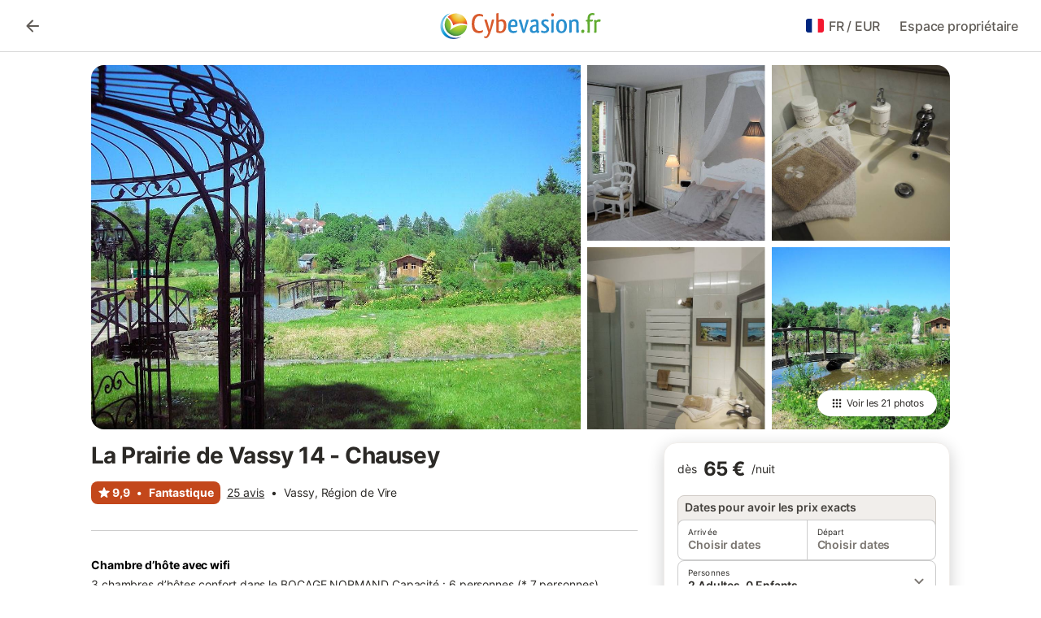

--- FILE ---
content_type: text/html; charset=utf-8
request_url: https://www.cybevasion.fr/chambres-hotes-la-prairie-de-vassy-14-vassy-e28902.html
body_size: 164496
content:

<!DOCTYPE html>
<html lang="fr-FR" dir="ltr" data-page-id="SEO_DETAIL_PAGE" data-page-event-action="SEO_DETAIL_PAGE" class="is-desktop">
  <head>
    <script>window.renderedAt=1769393711049</script>
    <script src="https://cdnjs.cloudflare.com/polyfill/v3/polyfill.min.js?features=AbortController%2CResizeObserver%2Csmoothscroll%2Ces2020"></script>
    <script defer src="https://cdn.jsdelivr.net/npm/@thumbmarkjs/thumbmarkjs/dist/thumbmark.umd.js"></script>
    <script defer>
      // Thumbmark initialization - deferred to avoid blocking page rendering
      if (typeof ThumbmarkJS !== 'undefined') {
        ThumbmarkJS.getFingerprint().then(
          function(fp) { window.thumbmark = fp }
        );
      }
    </script>
    <script>
      !function(){if('PerformanceLongTaskTiming' in window){var g=window.__tti={e:[]}; g.o=new PerformanceObserver(function(l){g.e=g.e.concat(l.getEntries())}); g.o.observe({entryTypes:['longtask']})}}();
    </script>

    

    <meta charset="utf-8">
    <meta name="referrer" content="origin">
    <meta name="viewport" content="width=device-width, initial-scale=1, minimum-scale=1, maximum-scale=1, viewport-fit=cover">
    <meta name="X-UA-Compatible" content="IE=edge">
    <meta http-equiv="pragma" content="no-cache">
    <meta http-equiv="cache-control" content="no-cache,must-revalidate">
    <meta http-equiv="expires" content="0">
    <meta http-equiv="x-dns-prefetch-control" content="on">
    <meta property="og:type" content="website">
    <meta name="format-detection" content="telephone=no">

    <link rel="home" href="/">

    

    <meta name="author" content="cybevasion.fr"><meta name="copyright" content="cybevasion.fr"><meta  content="cybevasion.fr" itemprop="name"><meta name="twitter:card" content="app"><meta name="twitter:site" content="@holidu"><meta name="twitter:app:name:iphone" content="Holidu"><meta name="twitter:app:id:iphone" content="1102400164"><meta name="twitter:app:url:iphone" content="holidu:&#x2F;&#x2F;"><meta name="twitter:app:id:googleplay" content="com.holidu.holidu"><meta name="p:domain_verify" content="01a1a1e09e216e742cabfce26fbabbe4">

    <link rel="apple-touch-icon" type="" sizes="76x76" href="https://static.holidu.com/search-managers-live/strapi/8688687b_9f45_49eb_8e0f_e0bfac0fe66c_TICKET_favicon_152x152_a1ca33ed7a.png"><link rel="apple-touch-icon" type="" sizes="120x120" href="https://static.holidu.com/search-managers-live/strapi/8688687b_9f45_49eb_8e0f_e0bfac0fe66c_TICKET_favicon_57x57_f96bafefbd.png"><link rel="apple-touch-icon" type="" sizes="152x152" href="https://static.holidu.com/search-managers-live/strapi/8688687b_9f45_49eb_8e0f_e0bfac0fe66c_TICKET_favicon_120x120_0f8d8f7b32.png"><link rel="apple-touch-icon" type="" sizes="" href="https://static.holidu.com/search-managers-live/strapi/8688687b_9f45_49eb_8e0f_e0bfac0fe66c_TICKET_favicon_76x76_209b258d7c.png"><link rel="icon" type="" sizes="" href="https://static.holidu.com/search-managers-live/strapi/8688687b_9f45_49eb_8e0f_e0bfac0fe66c_TICKET_favicon_120x120_0f8d8f7b32.png">

    <link rel="preconnect" crossorigin="" href="https://www.google-analytics.com" />
    <link rel="preconnect" crossorigin="" href="https://api.holidu.com" />
    <link rel="preconnect" crossorigin="" href="https://www.googletagmanager.com" />
    <link rel="preconnect" crossorigin="" href="https://cdn.taboola.com" />
    <link rel="preconnect" crossorigin="" href="https://bat.bing.com" />
    <link rel="preconnect" crossorigin="" href="https://connect.facebook.net" />
    <link rel="preconnect" crossorigin="" href="https://assets.holidu.com" />
    <link rel="preconnect" crossorigin="" href="https://static.holidu.com" />
    

    
    <script>
        window.process = window.process || {};
        window.process.env = window.process.env || {};
        window.process.env.IS_CLIENT = true;
    </script>
    
    <link href='https://assets.holidu.com/assets/styles/index.v4.1912.0.css' rel='stylesheet' type='text/css'>
    <link href='https://assets.holidu.com/assets/styles/tailwind.v4.1912.0.css' rel='stylesheet' type='text/css'><link href='https://assets.holidu.com/assets/styles/CYBEVASION.v4.1912.0.css' rel='stylesheet' type='text/css'>

    <title data-rh="true">La Prairie de Vassy 14 - Chausey</title>
    
    <meta data-rh="true" name="application-name" content="La Prairie de Vassy 14 - Chausey"/><meta data-rh="true" name="robots" content="index, follow"/><meta data-rh="true" name="description" content="3 chambres d’hôtes confort dans le BOCAGE NORMAND
Capacité : 6 personnes (* 7 personnes)
Chaque chambre avec : lit 160x200, climatisation réversible, télévision, plateau d’accueil, support bagage, coffre, sèche cheveux, WIFI gratuit..

- Chambre « CHAUSEY », rez-de-chaussée, côté jardin, WC et salle d’eau séparés (douche à jets).
- Suite « MONT ST MICHEL », 1er étage, côté jardin, WC et salle de bain séparés (douche + baignoire à jets).
- Chambre « BOCAGE », 1er étage, côté bourg, salle d’eau (douche à jets) avec WC.

Maison de bourg du XIXème à étages, entre l’église et la PRAIRIE (½ hectare). Accès indépendant pour les HÔTES,coté bourg et coté prairie avec parkings privés.

Salon petit déjeuner et cuisine de courtoisie (uniquement pour le réchauffage) à disposition partagée, rez-de-chaussée.
LE CLUB, 2ème étage sous poutres, accès par escalier de meunier, billard américain, fléchettes et télévision.
Le salon détente, rez-de-jardin, salon télé et appareils de sport.
JARDIN des hôtes, 300 m² clos et indépendant avec terrasse équipée.
LA PRAIRIE, accès au fond du jardin, passage sur « LE TORTILLON », un demi hectare clos avec pièce d’eau, île sous le regard d’Apollon et d’Artémise, pour votre plaisir ; la cabane du jardin, la gloriette et la cabane à pêche."/><meta data-rh="true" property="og:title" content="La Prairie de Vassy 14 - Chausey"/><meta data-rh="true" property="og:image" content="https://img.holidu.com/images/da39247c-3008-4c77-8f68-e382e06751b4/t.jpg"/><meta data-rh="true" property="og:description" content="3 chambres d’hôtes confort dans le BOCAGE NORMAND
Capacité : 6 personnes (* 7 personnes)
Chaque chambre avec : lit 160x200, climatisation réversible, télévision, plateau d’accueil, support bagage, coffre, sèche cheveux, WIFI gratuit..

- Chambre « CHAUSEY », rez-de-chaussée, côté jardin, WC et salle d’eau séparés (douche à jets).
- Suite « MONT ST MICHEL », 1er étage, côté jardin, WC et salle de bain séparés (douche + baignoire à jets).
- Chambre « BOCAGE », 1er étage, côté bourg, salle d’eau (douche à jets) avec WC.

Maison de bourg du XIXème à étages, entre l’église et la PRAIRIE (½ hectare). Accès indépendant pour les HÔTES,coté bourg et coté prairie avec parkings privés.

Salon petit déjeuner et cuisine de courtoisie (uniquement pour le réchauffage) à disposition partagée, rez-de-chaussée.
LE CLUB, 2ème étage sous poutres, accès par escalier de meunier, billard américain, fléchettes et télévision.
Le salon détente, rez-de-jardin, salon télé et appareils de sport.
JARDIN des hôtes, 300 m² clos et indépendant avec terrasse équipée.
LA PRAIRIE, accès au fond du jardin, passage sur « LE TORTILLON », un demi hectare clos avec pièce d’eau, île sous le regard d’Apollon et d’Artémise, pour votre plaisir ; la cabane du jardin, la gloriette et la cabane à pêche."/><meta data-rh="true" name="twitter:title" content="La Prairie de Vassy 14 - Chausey"/><meta data-rh="true" name="twitter:description" content="3 chambres d’hôtes confort dans le BOCAGE NORMAND
Capacité : 6 personnes (* 7 personnes)
Chaque chambre avec : lit 160x200, climatisation réversible, télévision, plateau d’accueil, support bagage, coffre, sèche cheveux, WIFI gratuit..

- Chambre « CHAUSEY », rez-de-chaussée, côté jardin, WC et salle d’eau séparés (douche à jets).
- Suite « MONT ST MICHEL », 1er étage, côté jardin, WC et salle de bain séparés (douche + baignoire à jets).
- Chambre « BOCAGE », 1er étage, côté bourg, salle d’eau (douche à jets) avec WC.

Maison de bourg du XIXème à étages, entre l’église et la PRAIRIE (½ hectare). Accès indépendant pour les HÔTES,coté bourg et coté prairie avec parkings privés.

Salon petit déjeuner et cuisine de courtoisie (uniquement pour le réchauffage) à disposition partagée, rez-de-chaussée.
LE CLUB, 2ème étage sous poutres, accès par escalier de meunier, billard américain, fléchettes et télévision.
Le salon détente, rez-de-jardin, salon télé et appareils de sport.
JARDIN des hôtes, 300 m² clos et indépendant avec terrasse équipée.
LA PRAIRIE, accès au fond du jardin, passage sur « LE TORTILLON », un demi hectare clos avec pièce d’eau, île sous le regard d’Apollon et d’Artémise, pour votre plaisir ; la cabane du jardin, la gloriette et la cabane à pêche."/><meta data-rh="true" name="twitter:image" content="https://img.holidu.com/images/da39247c-3008-4c77-8f68-e382e06751b4/t.jpg"/>
    <link data-rh="true" rel="canonical" href="https://www.cybevasion.fr/chambres-hotes-la-prairie-de-vassy-14-vassy-e28902.html"/><link data-rh="true" rel="alternate" hrefLang="fr-FR" href="https://www.cybevasion.fr/chambres-hotes-la-prairie-de-vassy-14-vassy-e28902.html"/>
    
  

    

    
      <link rel="preload" href="https://assets.holidu.com/assets/fonts/Optimised/Inter-Regular-Latin.woff2" as="font" type="font/woff2" crossorigin>
      <link rel="preload" href="https://assets.holidu.com/assets/fonts/Optimised/Satoshi-Variable.woff2" as="font" type="font/woff2" crossorigin>
      <script type="text/javascript">

      /**
      * Loads fonts asynchronously and adds CSS classes to the document's root element
      * based on the loading status of the fonts.
      * If the fonts have already been loaded, adds 'FullyLoadedFont' class.
      * If the fonts have not been loaded, loads the fonts and adds 'FastLoadedFont' class
      * during the initial loading and 'FullyLoadedFont' class once all fonts are loaded.
      * Based on https://css-tricks.com/the-best-font-loading-strategies-and-how-to-execute-them/#loading-fonts-with-self-hosted-fonts
      */
      function loadFonts () {
        if (sessionStorage.fontsLoaded) {
          document.documentElement.classList.add('FullyLoadedFont')
          return
        }

        if ('fonts' in document) {
          document.fonts.load('1em InterInitial')
          .then(() => {
            document.documentElement.classList.add('FastLoadedFont')

            // Load critical font weights immediately:
            // - Inter 400 (body text) and 700 (headings)
            // - Satoshi 700 (bold titles, most common above the fold)
            // Variable fonts provide access to all weights, but loading the most common weight ensures it's prioritized
            Promise.all([
              document.fonts.load('400 1em Inter'),
              document.fonts.load('700 1em Inter'),
              document.fonts.load('700 1em Satoshi'), // Bold titles (most common above the fold)
            ]).then(() => {
              document.documentElement.classList.remove('FastLoadedFont')
              document.documentElement.classList.add('FullyLoadedFont')

              sessionStorage.fontsLoaded = true

              // Load non-critical font weights lazily (after initial render)
              // These are used in below-the-fold content or less critical UI elements
              Promise.all([
                document.fonts.load('500 1em Inter'),
                document.fonts.load('600 1em Inter'),
                // Satoshi variable font already provides access to all weights via 700,
                // but load 600 (semibold) explicitly if needed for specific title styles
                document.fonts.load('600 1em Satoshi'),
              ]).catch(() => {
                // Silently fail if fonts can't be loaded
              })
            })
          })
        }
      }

      loadFonts()
      </script>
    

    

    
    <style>
      :root
      {
        --color-primary: #C3471B;--color-primary-rgb: 195,71,27;--color-primary-dark: #9C3916;--color-primary-dark-rgb: 156,57,22;--color-cta: #1D71B7;--color-cta-active: #175A92;--color-cta-text: #FFFFFF;
      }
    </style>
    <style>
      
    .is-hidden-on-whitelabel {
      display: none;
    }

    .keep-blue {
      color: #00809d;
    }

    .keep-links-blue a {
      color: #00809d;
    }

    .keep-links-blue span.clickable {
      color: #00809d;
    }

    .WL--AppBanner {
      display: none;
    }
  
      html[data-page-id='SEARCH_PAGE'] .WL--Navbar {
        display: flex;
        border-bottom: none;
      }
    
      .WL--SearchBar-LocaleCurrencySelector {
        display: none;
      }
    
      .WL--Navbar--Logo--Custom {
        display: block;
        background-image: url("https://static.holidu.com/search-managers-live/strapi/logo_cyb_1_3f92c6c583.svg");
      }
    
    .WL--Navbar-AccountFeature {
      display: none;
    }
  
      #csa-container,
      #csa-container2,
      .csa-loader {
        display: none;
      }
    
  .WL--Navbar {
    background: white;
    box-shadow: none;
    border-bottom: 1px solid #dadada;
  }

  .WL--Navbar--CurrentSearchDetails,
  .WL--Navbar--ContactInfo,
  .WL--Navbar--ContactInfo > a {
    color: #1d1d1d;
  }

  .WL--Navbar-BackButton svg > path {
    fill: #1d1d1d;
  }

  .WL--Navbar-HelpButton {
    color: #1d1d1d;
  }

  .WL--Navbar-HelpButton svg path[fill='currentColor'] {
    fill: #1d1d1d;
  }

  .WL--Navbar-BurgerMenu {
    fill: #1d1d1d;
  }

  .WL--Navbar-BurgerMenu svg > path {
    fill: #1d1d1d;
  }

  .WL--petsAllowedLabel {
    color: #1d1d1d !important;
  }

  .WL--petsAllowedCheckbox rect {
    stroke: #646464 !important;
  }

      .WL--StickySearch--Logo--Cooperation,
      .WL--StickySearch--Logo--Custom {
        display: none;
      }
    
    </style>

    
  </head>

  <body>

    

    <main id="main">
      
      <div id="root"><div id="seo-detail-page-root"><div class="WL--Navbar flex w-full items-center justify-center z-NavbarBlocksBase bg-primary h-xxl4"><div class="max-w-[82rem] md:px-m items-center grid grid-cols-[minmax(max-content,_1fr),_minmax(max-content,_auto)_minmax(max-content,_1fr)] w-full"><div><form action="/redirect/prg" target="_self" class="hidden" method="POST"><input name="to" type="hidden" value="L3M="/></form><a class="cursor-pointer p-s rounded-big text-gray-700 hover:bg-gray-100 hover:text-grey-black active:bg-gray-200 active:text-grey-black" data-testid="Details__Navbar__BackButton" tabindex="0"><svg viewBox="0 0 24 24" fill="none" xmlns="http://www.w3.org/2000/svg" class="h-xl w-xl"><path fill-rule="evenodd" clip-rule="evenodd" d="M19 11H7.82998L12.71 6.11997C13.1 5.72997 13.1 5.08997 12.71 4.69997C12.32 4.30997 11.69 4.30997 11.3 4.69997L4.70998 11.29C4.31998 11.68 4.31998 12.31 4.70998 12.7L11.3 19.29C11.69 19.68 12.32 19.68 12.71 19.29C13.1 18.9 13.1 18.27 12.71 17.88L7.82998 13H19C19.55 13 20 12.55 20 12C20 11.45 19.55 11 19 11Z" fill="currentColor"></path></svg></a></div><a href="/" class="flex h-[2.25rem] w-[12.375rem] rounded ring-offset-primary justify-start" aria-label="Logo Holidu"><div class="WL--Logo--Cooperation hidden h-full w-full flex-col justify-center pb-xxs"><div class="tracking-tight whitespace-no-wrap mb-xxxs text-xs text-grey-black">En coopération avec</div><svg viewBox="0 0 162 50" fill="none" xmlns="http://www.w3.org/2000/svg" class="WL--Logo--Cooperation--Svg"><path d="M32.452 18.8653C31.2165 20.2552 29.2431 20.5566 28.0591 19.5519C26.8751 18.5472 26.9093 16.6047 28.1449 15.2148C29.3804 13.825 31.3538 13.5235 32.5378 14.5283C33.7218 15.533 33.6874 17.4755 32.452 18.8653Z" class="fill-current"></path><path d="M18.2761 24.0495V16.5398C18.2761 16.4504 18.2585 16.3619 18.2243 16.2793C18.1901 16.1967 18.1399 16.1217 18.0767 16.0585C18.0135 15.9953 17.9385 15.9452 17.8559 15.911C17.7734 15.8768 17.6849 15.8592 17.5955 15.8592H14.1498C14.0605 15.8592 13.972 15.8768 13.8894 15.911C13.8068 15.9452 13.7318 15.9953 13.6686 16.0585C13.6054 16.1217 13.5553 16.1967 13.5211 16.2793C13.4868 16.3619 13.4692 16.4504 13.4692 16.5398V24.0478C15.0694 24.1635 16.6758 24.1641 18.2761 24.0495Z" class="fill-current"></path><path d="M35.1581 20.3491C35.2179 20.3932 35.2681 20.4491 35.3054 20.5134L35.8781 21.5054C35.945 21.6201 35.9767 21.752 35.9693 21.8847C35.9619 22.0173 35.9156 22.1448 35.8363 22.2514C34.9189 23.4661 33.868 24.5738 32.7032 25.5538V38.2619C32.7032 38.3513 32.6856 38.4398 32.6514 38.5223C32.6172 38.6049 32.5671 38.6799 32.5039 38.7431C32.4407 38.8063 32.3657 38.8565 32.2831 38.8907C32.2005 38.9249 32.112 38.9425 32.0226 38.9425H28.577C28.3965 38.9425 28.2234 38.8708 28.0958 38.7431C27.9681 38.6155 27.8964 38.4424 27.8964 38.2619V28.5592C24.8756 29.8985 21.5717 30.4736 18.276 30.2338V38.262C18.276 38.3514 18.2584 38.4399 18.2242 38.5224C18.19 38.605 18.1399 38.68 18.0767 38.7433C18.0135 38.8065 17.9385 38.8566 17.8559 38.8908C17.7733 38.925 17.6848 38.9426 17.5954 38.9426H14.1498C13.9693 38.9426 13.7962 38.8709 13.6685 38.7433C13.5409 38.6156 13.4692 38.4425 13.4692 38.262V29.2983C12.2666 28.9068 11.1036 28.4026 9.99579 27.7924C9.91618 27.7486 9.8461 27.6895 9.78965 27.6183C9.7332 27.5471 9.69151 27.4654 9.66702 27.378C9.64253 27.2905 9.63573 27.199 9.64702 27.1089C9.65832 27.0188 9.68748 26.9318 9.73279 26.8531L10.2572 25.9448C10.3258 25.8266 10.4284 25.7318 10.5516 25.6727C10.6748 25.6136 10.813 25.593 10.9481 25.6135C19.1921 26.842 27.5983 24.9611 34.5327 20.3365C34.5943 20.2948 34.6637 20.2663 34.7368 20.2527C34.8099 20.239 34.885 20.2405 34.9575 20.2571C35.0299 20.2737 35.0982 20.305 35.1581 20.3491Z" class="fill-current"></path><path fill-rule="evenodd" clip-rule="evenodd" d="M26.6133 0.984156L42.6541 10.2452C44.8932 11.5379 46.177 13.6866 46.1765 16.1402L46.1708 40.1068C46.1825 41.4224 45.8005 42.7115 45.0739 43.8084C44.3473 44.9052 43.3094 45.7598 42.0934 46.2622C30.3646 51.2458 15.7984 51.2457 4.08116 46.2631C2.86572 45.7604 1.8283 44.9058 1.10212 43.8091C0.375945 42.7124 -0.0058372 41.4237 0.00580256 40.1085L1.46493e-07 16.1402C-0.000500738 13.6864 1.28348 11.5379 3.52249 10.2452L19.5631 0.984156C21.8362 -0.327882 24.3399 -0.328222 26.6133 0.984156ZM42.6656 42.2146C43.0794 41.5902 43.2942 40.855 43.2815 40.106L43.2871 16.1395C43.2874 14.7054 42.5691 13.5323 41.2094 12.7473L25.1686 3.48635C23.7687 2.67803 22.4072 2.67824 21.0078 3.48635L4.96714 12.7473C3.60746 13.5323 2.88896 14.7054 2.88928 16.1395L2.8951 40.1078C2.88235 40.8566 3.09695 41.5915 3.51055 42.2158C3.92416 42.84 4.51734 43.3241 5.21179 43.6043C16.233 48.2911 29.9322 48.2902 40.9634 43.6031C41.6582 43.3231 42.2517 42.839 42.6656 42.2146Z" class="fill-current"></path><path d="M74.3036 18.2799V34.5085C74.3036 34.6817 74.2348 34.8478 74.1123 34.9703C73.9898 35.0928 73.8237 35.1616 73.6505 35.1616H70.8986C70.7254 35.1616 70.5593 35.0928 70.4368 34.9703C70.3143 34.8478 70.2455 34.6817 70.2455 34.5085V27.9725H61.779V34.5085C61.779 34.6817 61.7102 34.8478 61.5877 34.9703C61.4653 35.0928 61.2991 35.1616 61.1259 35.1616H58.3741C58.2008 35.1616 58.0347 35.0928 57.9122 34.9703C57.7898 34.8478 57.7209 34.6817 57.7209 34.5085V18.2799C57.7209 18.1067 57.7898 17.9406 57.9122 17.8181C58.0347 17.6956 58.2008 17.6268 58.3741 17.6268H61.1259C61.2991 17.6268 61.4653 17.6956 61.5877 17.8181C61.7102 17.9406 61.779 18.1067 61.779 18.2799V24.5405H70.2455V18.2799C70.2455 18.1067 70.3143 17.9406 70.4368 17.8181C70.5593 17.6956 70.7254 17.6268 70.8986 17.6268H73.6505C73.8237 17.6268 73.9898 17.6956 74.1123 17.8181C74.2348 17.9406 74.3036 18.1067 74.3036 18.2799Z" class="fill-current"></path><path fill-rule="evenodd" clip-rule="evenodd" d="M87.0023 17.3264C81.4663 17.3264 77.4082 21.1839 77.4082 26.3941C77.4082 31.6044 81.4663 35.4624 87.0023 35.4624C92.5129 35.4624 96.5965 31.6298 96.5965 26.3941C96.5965 21.159 92.5129 17.3264 87.0023 17.3264ZM87.0023 20.7833C90.1334 20.7833 92.488 23.0625 92.488 26.3941C92.488 29.7258 90.1334 32.0055 87.0023 32.0055C83.8708 32.0055 81.5162 29.7257 81.5162 26.3941C81.5162 23.0625 83.8708 20.7833 87.0023 20.7833Z" class="fill-current"></path><path d="M100.356 17.6268H103.108C103.281 17.6268 103.448 17.6956 103.57 17.8181C103.693 17.9406 103.761 18.1067 103.761 18.2799V31.8549H112.735C112.909 31.8549 113.075 31.9237 113.197 32.0462C113.32 32.1686 113.389 32.3348 113.389 32.508V34.5084C113.389 34.6816 113.32 34.8477 113.197 34.9702C113.075 35.0927 112.909 35.1615 112.735 35.1615H100.356C100.183 35.1615 100.017 35.0927 99.8947 34.9702C99.7722 34.8477 99.7034 34.6816 99.7034 34.5084V18.2799C99.7034 18.1067 99.7722 17.9406 99.8947 17.8181C100.017 17.6956 100.183 17.6268 100.356 17.6268Z" class="fill-current"></path><path d="M119.691 17.6268H116.939C116.766 17.6268 116.6 17.6956 116.477 17.8181C116.355 17.9406 116.286 18.1067 116.286 18.2799V34.5085C116.286 34.6817 116.355 34.8478 116.477 34.9703C116.6 35.0928 116.766 35.1616 116.939 35.1616H119.691C119.864 35.1616 120.03 35.0928 120.153 34.9703C120.275 34.8478 120.344 34.6817 120.344 34.5085V18.2799C120.344 18.1067 120.275 17.9406 120.153 17.8181C120.03 17.6956 119.864 17.6268 119.691 17.6268Z" class="fill-current"></path><path fill-rule="evenodd" clip-rule="evenodd" d="M124.404 18.2799C124.404 18.1067 124.473 17.9406 124.595 17.8181C124.718 17.6956 124.884 17.6268 125.057 17.6268H132.463C138.2 17.6268 141.936 21.0837 141.936 26.3942C141.936 31.7047 138.2 35.1615 132.463 35.1615H125.057C124.884 35.1615 124.718 35.0927 124.595 34.9702C124.473 34.8477 124.404 34.6816 124.404 34.5084V18.2799ZM132.295 31.8299C135.777 31.8299 137.859 29.7507 137.859 26.3941C137.859 23.0376 135.777 20.9584 132.295 20.9584H128.462V31.8299H132.295Z" class="fill-current"></path><path d="M145.04 18.2799V27.4465C145.04 32.6068 148.347 35.4624 153.332 35.4624C158.316 35.4624 161.623 32.6068 161.623 27.4465V18.2799C161.623 18.1942 161.606 18.1092 161.573 18.03C161.54 17.9508 161.492 17.8788 161.432 17.8181C161.371 17.7575 161.299 17.7094 161.22 17.6765C161.141 17.6437 161.056 17.6268 160.97 17.6268H158.268C158.095 17.6268 157.929 17.6956 157.807 17.8181C157.684 17.9406 157.615 18.1067 157.615 18.2799V27.2958C157.615 30.6274 155.837 32.0055 153.357 32.0055C150.902 32.0055 149.098 30.6274 149.098 27.2958V18.2799C149.098 18.1067 149.03 17.9406 148.907 17.8181C148.785 17.6956 148.618 17.6268 148.445 17.6268H145.693C145.52 17.6268 145.354 17.6956 145.232 17.8181C145.109 17.9406 145.04 18.1067 145.04 18.2799Z" class="fill-current"></path></svg></div><svg viewBox="0 0 162 50" fill="none" xmlns="http://www.w3.org/2000/svg" class="WL--Logo--Regular is-hidden-on-whitelabel text-white-100"><path d="M32.452 18.8653C31.2165 20.2552 29.2431 20.5566 28.0591 19.5519C26.8751 18.5472 26.9093 16.6047 28.1449 15.2148C29.3804 13.825 31.3538 13.5235 32.5378 14.5283C33.7218 15.533 33.6874 17.4755 32.452 18.8653Z" class="fill-current"></path><path d="M18.2761 24.0495V16.5398C18.2761 16.4504 18.2585 16.3619 18.2243 16.2793C18.1901 16.1967 18.1399 16.1217 18.0767 16.0585C18.0135 15.9953 17.9385 15.9452 17.8559 15.911C17.7734 15.8768 17.6849 15.8592 17.5955 15.8592H14.1498C14.0605 15.8592 13.972 15.8768 13.8894 15.911C13.8068 15.9452 13.7318 15.9953 13.6686 16.0585C13.6054 16.1217 13.5553 16.1967 13.5211 16.2793C13.4868 16.3619 13.4692 16.4504 13.4692 16.5398V24.0478C15.0694 24.1635 16.6758 24.1641 18.2761 24.0495Z" class="fill-current"></path><path d="M35.1581 20.3491C35.2179 20.3932 35.2681 20.4491 35.3054 20.5134L35.8781 21.5054C35.945 21.6201 35.9767 21.752 35.9693 21.8847C35.9619 22.0173 35.9156 22.1448 35.8363 22.2514C34.9189 23.4661 33.868 24.5738 32.7032 25.5538V38.2619C32.7032 38.3513 32.6856 38.4398 32.6514 38.5223C32.6172 38.6049 32.5671 38.6799 32.5039 38.7431C32.4407 38.8063 32.3657 38.8565 32.2831 38.8907C32.2005 38.9249 32.112 38.9425 32.0226 38.9425H28.577C28.3965 38.9425 28.2234 38.8708 28.0958 38.7431C27.9681 38.6155 27.8964 38.4424 27.8964 38.2619V28.5592C24.8756 29.8985 21.5717 30.4736 18.276 30.2338V38.262C18.276 38.3514 18.2584 38.4399 18.2242 38.5224C18.19 38.605 18.1399 38.68 18.0767 38.7433C18.0135 38.8065 17.9385 38.8566 17.8559 38.8908C17.7733 38.925 17.6848 38.9426 17.5954 38.9426H14.1498C13.9693 38.9426 13.7962 38.8709 13.6685 38.7433C13.5409 38.6156 13.4692 38.4425 13.4692 38.262V29.2983C12.2666 28.9068 11.1036 28.4026 9.99579 27.7924C9.91618 27.7486 9.8461 27.6895 9.78965 27.6183C9.7332 27.5471 9.69151 27.4654 9.66702 27.378C9.64253 27.2905 9.63573 27.199 9.64702 27.1089C9.65832 27.0188 9.68748 26.9318 9.73279 26.8531L10.2572 25.9448C10.3258 25.8266 10.4284 25.7318 10.5516 25.6727C10.6748 25.6136 10.813 25.593 10.9481 25.6135C19.1921 26.842 27.5983 24.9611 34.5327 20.3365C34.5943 20.2948 34.6637 20.2663 34.7368 20.2527C34.8099 20.239 34.885 20.2405 34.9575 20.2571C35.0299 20.2737 35.0982 20.305 35.1581 20.3491Z" class="fill-current"></path><path fill-rule="evenodd" clip-rule="evenodd" d="M26.6133 0.984156L42.6541 10.2452C44.8932 11.5379 46.177 13.6866 46.1765 16.1402L46.1708 40.1068C46.1825 41.4224 45.8005 42.7115 45.0739 43.8084C44.3473 44.9052 43.3094 45.7598 42.0934 46.2622C30.3646 51.2458 15.7984 51.2457 4.08116 46.2631C2.86572 45.7604 1.8283 44.9058 1.10212 43.8091C0.375945 42.7124 -0.0058372 41.4237 0.00580256 40.1085L1.46493e-07 16.1402C-0.000500738 13.6864 1.28348 11.5379 3.52249 10.2452L19.5631 0.984156C21.8362 -0.327882 24.3399 -0.328222 26.6133 0.984156ZM42.6656 42.2146C43.0794 41.5902 43.2942 40.855 43.2815 40.106L43.2871 16.1395C43.2874 14.7054 42.5691 13.5323 41.2094 12.7473L25.1686 3.48635C23.7687 2.67803 22.4072 2.67824 21.0078 3.48635L4.96714 12.7473C3.60746 13.5323 2.88896 14.7054 2.88928 16.1395L2.8951 40.1078C2.88235 40.8566 3.09695 41.5915 3.51055 42.2158C3.92416 42.84 4.51734 43.3241 5.21179 43.6043C16.233 48.2911 29.9322 48.2902 40.9634 43.6031C41.6582 43.3231 42.2517 42.839 42.6656 42.2146Z" class="fill-current"></path><path d="M74.3036 18.2799V34.5085C74.3036 34.6817 74.2348 34.8478 74.1123 34.9703C73.9898 35.0928 73.8237 35.1616 73.6505 35.1616H70.8986C70.7254 35.1616 70.5593 35.0928 70.4368 34.9703C70.3143 34.8478 70.2455 34.6817 70.2455 34.5085V27.9725H61.779V34.5085C61.779 34.6817 61.7102 34.8478 61.5877 34.9703C61.4653 35.0928 61.2991 35.1616 61.1259 35.1616H58.3741C58.2008 35.1616 58.0347 35.0928 57.9122 34.9703C57.7898 34.8478 57.7209 34.6817 57.7209 34.5085V18.2799C57.7209 18.1067 57.7898 17.9406 57.9122 17.8181C58.0347 17.6956 58.2008 17.6268 58.3741 17.6268H61.1259C61.2991 17.6268 61.4653 17.6956 61.5877 17.8181C61.7102 17.9406 61.779 18.1067 61.779 18.2799V24.5405H70.2455V18.2799C70.2455 18.1067 70.3143 17.9406 70.4368 17.8181C70.5593 17.6956 70.7254 17.6268 70.8986 17.6268H73.6505C73.8237 17.6268 73.9898 17.6956 74.1123 17.8181C74.2348 17.9406 74.3036 18.1067 74.3036 18.2799Z" class="fill-current"></path><path fill-rule="evenodd" clip-rule="evenodd" d="M87.0023 17.3264C81.4663 17.3264 77.4082 21.1839 77.4082 26.3941C77.4082 31.6044 81.4663 35.4624 87.0023 35.4624C92.5129 35.4624 96.5965 31.6298 96.5965 26.3941C96.5965 21.159 92.5129 17.3264 87.0023 17.3264ZM87.0023 20.7833C90.1334 20.7833 92.488 23.0625 92.488 26.3941C92.488 29.7258 90.1334 32.0055 87.0023 32.0055C83.8708 32.0055 81.5162 29.7257 81.5162 26.3941C81.5162 23.0625 83.8708 20.7833 87.0023 20.7833Z" class="fill-current"></path><path d="M100.356 17.6268H103.108C103.281 17.6268 103.448 17.6956 103.57 17.8181C103.693 17.9406 103.761 18.1067 103.761 18.2799V31.8549H112.735C112.909 31.8549 113.075 31.9237 113.197 32.0462C113.32 32.1686 113.389 32.3348 113.389 32.508V34.5084C113.389 34.6816 113.32 34.8477 113.197 34.9702C113.075 35.0927 112.909 35.1615 112.735 35.1615H100.356C100.183 35.1615 100.017 35.0927 99.8947 34.9702C99.7722 34.8477 99.7034 34.6816 99.7034 34.5084V18.2799C99.7034 18.1067 99.7722 17.9406 99.8947 17.8181C100.017 17.6956 100.183 17.6268 100.356 17.6268Z" class="fill-current"></path><path d="M119.691 17.6268H116.939C116.766 17.6268 116.6 17.6956 116.477 17.8181C116.355 17.9406 116.286 18.1067 116.286 18.2799V34.5085C116.286 34.6817 116.355 34.8478 116.477 34.9703C116.6 35.0928 116.766 35.1616 116.939 35.1616H119.691C119.864 35.1616 120.03 35.0928 120.153 34.9703C120.275 34.8478 120.344 34.6817 120.344 34.5085V18.2799C120.344 18.1067 120.275 17.9406 120.153 17.8181C120.03 17.6956 119.864 17.6268 119.691 17.6268Z" class="fill-current"></path><path fill-rule="evenodd" clip-rule="evenodd" d="M124.404 18.2799C124.404 18.1067 124.473 17.9406 124.595 17.8181C124.718 17.6956 124.884 17.6268 125.057 17.6268H132.463C138.2 17.6268 141.936 21.0837 141.936 26.3942C141.936 31.7047 138.2 35.1615 132.463 35.1615H125.057C124.884 35.1615 124.718 35.0927 124.595 34.9702C124.473 34.8477 124.404 34.6816 124.404 34.5084V18.2799ZM132.295 31.8299C135.777 31.8299 137.859 29.7507 137.859 26.3941C137.859 23.0376 135.777 20.9584 132.295 20.9584H128.462V31.8299H132.295Z" class="fill-current"></path><path d="M145.04 18.2799V27.4465C145.04 32.6068 148.347 35.4624 153.332 35.4624C158.316 35.4624 161.623 32.6068 161.623 27.4465V18.2799C161.623 18.1942 161.606 18.1092 161.573 18.03C161.54 17.9508 161.492 17.8788 161.432 17.8181C161.371 17.7575 161.299 17.7094 161.22 17.6765C161.141 17.6437 161.056 17.6268 160.97 17.6268H158.268C158.095 17.6268 157.929 17.6956 157.807 17.8181C157.684 17.9406 157.615 18.1067 157.615 18.2799V27.2958C157.615 30.6274 155.837 32.0055 153.357 32.0055C150.902 32.0055 149.098 30.6274 149.098 27.2958V18.2799C149.098 18.1067 149.03 17.9406 148.907 17.8181C148.785 17.6956 148.618 17.6268 148.445 17.6268H145.693C145.52 17.6268 145.354 17.6956 145.232 17.8181C145.109 17.9406 145.04 18.1067 145.04 18.2799Z" class="fill-current"></path></svg><div class="WL--Navbar--Logo--Custom hidden bg-contain bg-left-center h-full w-full"></div></a><div class="flex justify-end gap-x-xxs pl-m"><button data-testid="Navbar__LocaleCurrencySelector" class="WL--Navbar-LocaleCurrencySelector ring-offset-primary p-s tw-reset-button flex cursor-pointer items-center rounded-big text-gray-700 hover:bg-gray-100 hover:text-grey-black active:bg-gray-200 active:text-gray-black ring-offset-white-100"><img alt="flag of Français" class="rounded-small" src="https://assets.holidu.com/assets/images/flags/fr-FR.svg" width="22"/><span class="ml-xms text-base font-medium">FR<!-- --> / <!-- -->EUR</span></button><form action="/redirect/prg" target="_blank" class="hidden" method="POST"><input name="to" type="hidden" value="aHR0cHM6Ly93d3cuY3liZXZhc2lvbi5mci9hZGhlcmVudHMv"/></form><a class="WL--Navbar-CustomButton-Link p-s text-base font-medium cursor-pointer relative rounded-big flex-shrink-0 focus-visible:ring-4 focus-visible:ring-black-100 focus-visible:ring-offset-4 focus-visible:ring-offset-primary text-gray-700 hover:bg-gray-100 hover:text-grey-black active:bg-gray-200 active:text-grey-black" tabindex="0">Espace propriétaire</a><div class="flex gap-x-xxs"><div><button class="WL--Navbar-AccountFeature ring-offset-primary p-s tw-reset-button flex cursor-pointer rounded-big lg:items-center text-gray-700 hover:bg-gray-100 hover:text-gray-black active:bg-gray-200 active:text-gray-black ring-offset-white-100" data-testid="Navbar__DropdownLink-Account"><svg viewBox="0 0 24 24" fill="none" xmlns="http://www.w3.org/2000/svg" class="mr-xxs h-xl w-xl"><path d="M5.85 17.1C6.7 16.45 7.65 15.9375 8.7 15.5625C9.75 15.1875 10.85 15 12 15C13.15 15 14.25 15.1875 15.3 15.5625C16.35 15.9375 17.3 16.45 18.15 17.1C18.7333 16.4167 19.1875 15.6417 19.5125 14.775C19.8375 13.9083 20 12.9833 20 12C20 9.78333 19.2208 7.89583 17.6625 6.3375C16.1042 4.77917 14.2167 4 12 4C9.78333 4 7.89583 4.77917 6.3375 6.3375C4.77917 7.89583 4 9.78333 4 12C4 12.9833 4.1625 13.9083 4.4875 14.775C4.8125 15.6417 5.26667 16.4167 5.85 17.1ZM12 13C11.0167 13 10.1875 12.6625 9.5125 11.9875C8.8375 11.3125 8.5 10.4833 8.5 9.5C8.5 8.51667 8.8375 7.6875 9.5125 7.0125C10.1875 6.3375 11.0167 6 12 6C12.9833 6 13.8125 6.3375 14.4875 7.0125C15.1625 7.6875 15.5 8.51667 15.5 9.5C15.5 10.4833 15.1625 11.3125 14.4875 11.9875C13.8125 12.6625 12.9833 13 12 13ZM12 22C10.6167 22 9.31667 21.7375 8.1 21.2125C6.88333 20.6875 5.825 19.975 4.925 19.075C4.025 18.175 3.3125 17.1167 2.7875 15.9C2.2625 14.6833 2 13.3833 2 12C2 10.6167 2.2625 9.31667 2.7875 8.1C3.3125 6.88333 4.025 5.825 4.925 4.925C5.825 4.025 6.88333 3.3125 8.1 2.7875C9.31667 2.2625 10.6167 2 12 2C13.3833 2 14.6833 2.2625 15.9 2.7875C17.1167 3.3125 18.175 4.025 19.075 4.925C19.975 5.825 20.6875 6.88333 21.2125 8.1C21.7375 9.31667 22 10.6167 22 12C22 13.3833 21.7375 14.6833 21.2125 15.9C20.6875 17.1167 19.975 18.175 19.075 19.075C18.175 19.975 17.1167 20.6875 15.9 21.2125C14.6833 21.7375 13.3833 22 12 22ZM12 20C12.8833 20 13.7167 19.8708 14.5 19.6125C15.2833 19.3542 16 18.9833 16.65 18.5C16 18.0167 15.2833 17.6458 14.5 17.3875C13.7167 17.1292 12.8833 17 12 17C11.1167 17 10.2833 17.1292 9.5 17.3875C8.71667 17.6458 8 18.0167 7.35 18.5C8 18.9833 8.71667 19.3542 9.5 19.6125C10.2833 19.8708 11.1167 20 12 20ZM12 11C12.4333 11 12.7917 10.8583 13.075 10.575C13.3583 10.2917 13.5 9.93333 13.5 9.5C13.5 9.06667 13.3583 8.70833 13.075 8.425C12.7917 8.14167 12.4333 8 12 8C11.5667 8 11.2083 8.14167 10.925 8.425C10.6417 8.70833 10.5 9.06667 10.5 9.5C10.5 9.93333 10.6417 10.2917 10.925 10.575C11.2083 10.8583 11.5667 11 12 11Z" fill="currentColor"></path></svg><span class="font-medium">Compte</span></button></div></div></div></div></div><div id="article" class="mx-auto max-w-md bg-white-100 sm:px-m sm:pt-m lg:max-w-detail-section-lg-2"><div class="relative mb-m w-full overflow-hidden sm:rounded-xxl lg:flex" id="photos-section"><form action="/redirect/prg" target="_self" class="hidden" method="POST"><input name="to" type="hidden" value="L2QvNjMzMDMyNjA="/></form><a class="block aspect-3/2 min-h-[13.75rem] w-full overflow-hidden sm:mb-xs sm:h-[27.5rem] lg:mb-0 lg:min-h-[22rem] lg:w-[57%] lg:flex-shrink-0 xl:min-h-[28rem] short-sm:h-[10rem]" rel="noreferrer" tabindex="0"><div role="presentation" class="relative h-full w-full cursor-pointer"><picture class="h-full w-full"><source srcSet="https://img.holidu.com/images/da39247c-3008-4c77-8f68-e382e06751b4/l.avif" type="image/avif"/><img class="absolute left-1/2 top-1/2 block min-h-full w-full -translate-x-1/2 -translate-y-1/2 bg-center object-cover" alt="apartment" src="https://img.holidu.com/images/da39247c-3008-4c77-8f68-e382e06751b4/l.jpg"/></picture><div class="absolute bottom-0 left-0 right-0 top-0 z-1 transition-colors hover:bg-black-20 "></div></div></a><div class="hidden h-[9.75rem] w-full justify-between sm:flex lg:-my-xs lg:ml-xs lg:h-auto lg:flex-wrap"><form action="/redirect/prg" target="_self" class="hidden" method="POST"><input name="to" type="hidden" value="L2QvNjMzMDMyNjA="/></form><a class="w-[calc(25%-0.5rem)] overflow-hidden lg:mb-xs lg:w-[calc(50%-0.25rem)]" rel="noreferrer" tabindex="0"><div role="presentation" class="relative h-full w-full cursor-pointer"><picture class="h-full w-full"><source srcSet="https://img.holidu.com/images/df2a7117-4166-480e-97d0-33472f18b213/m.avif" type="image/avif"/><img class="absolute left-1/2 top-1/2 block min-h-full w-full -translate-x-1/2 -translate-y-1/2 bg-center object-cover" alt="apartment" src="https://img.holidu.com/images/df2a7117-4166-480e-97d0-33472f18b213/m.jpg"/></picture><div class="absolute bottom-0 left-0 right-0 top-0 z-1 transition-colors hover:bg-black-20 "></div></div></a><form action="/redirect/prg" target="_self" class="hidden" method="POST"><input name="to" type="hidden" value="L2QvNjMzMDMyNjA="/></form><a class="w-[calc(25%-0.5rem)] overflow-hidden lg:mb-xs lg:w-[calc(50%-0.25rem)]" rel="noreferrer" tabindex="0"><div role="presentation" class="relative h-full w-full cursor-pointer"><picture class="h-full w-full"><source srcSet="https://img.holidu.com/images/599b33ba-da0c-4a82-bbab-91fd2ee02e82/m.avif" type="image/avif"/><img class="absolute left-1/2 top-1/2 block min-h-full w-full -translate-x-1/2 -translate-y-1/2 bg-center object-cover" alt="apartment" src="https://img.holidu.com/images/599b33ba-da0c-4a82-bbab-91fd2ee02e82/m.jpg"/></picture><div class="absolute bottom-0 left-0 right-0 top-0 z-1 transition-colors hover:bg-black-20 "></div></div></a><form action="/redirect/prg" target="_self" class="hidden" method="POST"><input name="to" type="hidden" value="L2QvNjMzMDMyNjA="/></form><a class="w-[calc(25%-0.5rem)] overflow-hidden lg:mb-xs lg:w-[calc(50%-0.25rem)]" rel="noreferrer" tabindex="0"><div role="presentation" class="relative h-full w-full cursor-pointer"><picture class="h-full w-full"><source srcSet="https://img.holidu.com/images/c2bc9c08-d279-447a-93be-95235207fc45/m.avif" type="image/avif"/><img class="absolute left-1/2 top-1/2 block min-h-full w-full -translate-x-1/2 -translate-y-1/2 bg-center object-cover" alt="apartment" src="https://img.holidu.com/images/c2bc9c08-d279-447a-93be-95235207fc45/m.jpg"/></picture><div class="absolute bottom-0 left-0 right-0 top-0 z-1 transition-colors hover:bg-black-20 "></div></div></a><form action="/redirect/prg" target="_self" class="hidden" method="POST"><input name="to" type="hidden" value="L2QvNjMzMDMyNjA="/></form><a class="w-[calc(25%-0.5rem)] overflow-hidden lg:mb-xs lg:w-[calc(50%-0.25rem)]" rel="noreferrer" tabindex="0"><div role="presentation" class="relative h-full w-full cursor-pointer"><picture class="h-full w-full"><source srcSet="https://img.holidu.com/images/4a2922e2-8dcb-4bb9-9b10-041d04ed5e5b/m.avif" type="image/avif"/><img class="absolute left-1/2 top-1/2 block min-h-full w-full -translate-x-1/2 -translate-y-1/2 bg-center object-cover" alt="apartment" src="https://img.holidu.com/images/4a2922e2-8dcb-4bb9-9b10-041d04ed5e5b/m.jpg"/></picture><div class="absolute bottom-0 left-0 right-0 top-0 z-1 transition-colors hover:bg-black-20 "></div></div></a></div><form action="/redirect/prg" target="_self" class="hidden" method="POST"><input name="to" type="hidden" value="L2QvNjMzMDMyNjAjc20tbGlnaHRib3g="/></form><a class="absolute bottom-xs right-xs z-1 sm:bottom-m sm:right-m sm:hidden lg:block" rel="noreferrer" tabindex="0"><svg viewBox="0 0 24 24" fill="none" xmlns="http://www.w3.org/2000/svg" class="h-l w-l text-white-100 sm:hidden"><path d="M13 7.5C13 8.32843 12.3284 9 11.5 9C10.6716 9 10 8.32843 10 7.5C10 6.67157 10.6716 6 11.5 6C12.3284 6 13 6.67157 13 7.5Z" fill="currentColor"></path><path fill-rule="evenodd" clip-rule="evenodd" d="M6 7C6 4.23858 8.23858 2 11 2H17C19.7614 2 22 4.23858 22 7V13C22 15.7614 19.7614 18 17 18H11C8.23858 18 6 15.7614 6 13V7ZM11 4C9.34315 4 8 5.34315 8 7V12.2988L8.00349 12.2948C8.52453 11.6941 9.313 11 10.5 11C11.5506 11 12.1299 11.3847 12.5547 11.6679L12.5594 11.6711C12.8816 11.8859 13.0528 12 13.5 12C13.5854 12 13.7262 11.9667 13.9656 11.7956C14.2137 11.6184 14.4665 11.3693 14.7929 11.0429C14.8016 11.0342 14.8103 11.0255 14.8191 11.0167C15.1132 10.7225 15.4756 10.36 15.8719 10.0769C16.2887 9.77916 16.8354 9.5 17.5 9.5C18.5393 9.5 19.3813 10.037 20 10.5659V7C20 5.34315 18.6569 4 17 4H11ZM19.9751 13.3886C19.8664 13.2744 19.7585 13.1572 19.6548 13.0447C19.6254 13.0128 19.5964 12.9813 19.5679 12.9504C19.3176 12.6794 19.074 12.4212 18.8202 12.1916C18.2899 11.7118 17.867 11.5 17.5 11.5C17.4146 11.5 17.2738 11.5333 17.0344 11.7044C16.7863 11.8816 16.5335 12.1307 16.2071 12.4571L16.1809 12.4833C15.8868 12.7775 15.5244 13.14 15.1281 13.4231C14.7113 13.7208 14.1646 14 13.5 14C12.4494 14 11.8701 13.6153 11.4453 13.3321L11.4406 13.3289C11.1184 13.1141 10.9472 13 10.5 13C10.187 13 9.90404 13.1559 9.51436 13.6052C9.35323 13.791 9.20578 13.9886 9.03743 14.2141C8.99915 14.2654 8.95979 14.3181 8.91895 14.3725C8.82039 14.5037 8.7113 14.647 8.59243 14.7902C9.13929 15.5244 10.0141 16 11 16H17C18.5252 16 19.7845 14.8619 19.9751 13.3886ZM3 8C3.55228 8 4 8.44772 4 9V16C4 18.2091 5.79086 20 8 20H15C15.5523 20 16 20.4477 16 21C16 21.5523 15.5523 22 15 22H8C4.68629 22 2 19.3137 2 16V9C2 8.44772 2.44772 8 3 8Z" fill="currentColor"></path></svg><button class="m-0 flex cursor-pointer items-center space-x-xxs rounded-large border-0 bg-white-100 px-m py-xs text-xs text-grey-black shadow-200 hidden sm:flex"><svg viewBox="0 0 24 24" fill="none" xmlns="http://www.w3.org/2000/svg" class="h-m w-m"><path fill-rule="evenodd" clip-rule="evenodd" d="M6 8C7.10457 8 8 7.10457 8 6C8 4.89543 7.10457 4 6 4C4.89543 4 4 4.89543 4 6C4 7.10457 4.89543 8 6 8ZM12 20C13.1046 20 14 19.1046 14 18C14 16.8954 13.1046 16 12 16C10.8954 16 10 16.8954 10 18C10 19.1046 10.8954 20 12 20ZM6 20C7.10457 20 8 19.1046 8 18C8 16.8954 7.10457 16 6 16C4.89543 16 4 16.8954 4 18C4 19.1046 4.89543 20 6 20ZM6 14C7.10457 14 8 13.1046 8 12C8 10.8954 7.10457 10 6 10C4.89543 10 4 10.8954 4 12C4 13.1046 4.89543 14 6 14ZM12 14C13.1046 14 14 13.1046 14 12C14 10.8954 13.1046 10 12 10C10.8954 10 10 10.8954 10 12C10 13.1046 10.8954 14 12 14ZM16 6C16 7.10457 16.8954 8 18 8C19.1046 8 20 7.10457 20 6C20 4.89543 19.1046 4 18 4C16.8954 4 16 4.89543 16 6ZM12 8C13.1046 8 14 7.10457 14 6C14 4.89543 13.1046 4 12 4C10.8954 4 10 4.89543 10 6C10 7.10457 10.8954 8 12 8ZM18 14C19.1046 14 20 13.1046 20 12C20 10.8954 19.1046 10 18 10C16.8954 10 16 10.8954 16 12C16 13.1046 16.8954 14 18 14ZM18 20C19.1046 20 20 19.1046 20 18C20 16.8954 19.1046 16 18 16C16.8954 16 16 16.8954 16 18C16 19.1046 16.8954 20 18 20Z" fill="currentColor"></path></svg><span><span>Voir les <span>21 photos</span></span></span></button></a></div><div class="flex w-full flex-col items-start justify-between"><div class="block w-full px-m sm:px-0 lg:relative lg:max-w-[calc(100%-24rem)]"><h1 class="mb-s mt-0 text-2xl md:text-3xl lg:mb-m">La Prairie de Vassy 14 - Chausey</h1><div class="-mt-s flex flex-wrap items-center text-sm"><div class="mr-xs mt-s flex items-center whitespace-nowrap rounded-big bg-primary px-xs py-xxs font-bold text-white-100"><svg viewBox="0 0 24 24" fill="none" xmlns="http://www.w3.org/2000/svg" class="mr-xxxs h-m w-m"><path fill-rule="evenodd" clip-rule="evenodd" d="M12 2C12.4129 2 12.7834 2.25379 12.9325 2.63883L15.0787 8.18002L21.0526 8.49482C21.4665 8.51663 21.824 8.79149 21.9515 9.18586C22.079 9.58023 21.95 10.0124 21.6272 10.2723L16.9858 14.0097L18.5279 19.7401C18.6354 20.1394 18.486 20.5637 18.1521 20.8076C17.8181 21.0514 17.3685 21.0646 17.0209 20.8408L11.9999 17.6074L6.97909 20.8407C6.63143 21.0646 6.18183 21.0514 5.8479 20.8075C5.51396 20.5636 5.36457 20.1394 5.47203 19.7401L7.0142 14.0097L2.37282 10.2723C2.05 10.0123 1.92099 9.58021 2.04846 9.18583C2.17594 8.79146 2.53348 8.5166 2.94737 8.49479L8.92136 8.17999L11.0675 2.63883C11.2166 2.25379 11.5871 2 12 2Z" fill="currentColor"></path></svg><span>9,9</span><span class="mx-xs">•</span><span>Fantastique</span></div><div role="presentation" class="mt-s cursor-pointer underline">25 avis</div><span class="mx-xs mt-s">•</span><div class="mt-s">Vassy, Région de Vire</div></div><hr class="my-xl h-px border-none bg-black-20 lg:hidden"/><div class="relative lg:absolute lg:top-0 z-auto lg:z-ConquerorDetailBookingModuleWrapper lg:m-0 lg:p-0 lg:left-[calc(100%+2rem)] lg:w-checkout-side-bar h-full" id="Booking-Module"><div class="sticky top-m transition-all duration-500 ease-in-out"><div class="-mx-m rounded-none bg-white-100 px-m pb-0 lg:mx-0 lg:rounded-xxl lg:border lg:border-solid lg:border-gray-100 lg:px-0 lg:pb-xl lg:shadow-600"><div class="animate-fadeIn"><div class="after:absolute after:bottom-0 after:top-0 after:z-[1] after:hidden after:bg-white/50 after:content-[&#x27;&#x27;] after:opacity-0 after:duration-300"><div class="flex w-full flex-row items-end justify-end px-0 pb-s lg:my-0 lg:justify-start lg:px-m lg:pb-0 lg:pt-m"><div class="flex flex-wrap items-center space-x-xs text-grey-black"><div class="inline-block text-sm">dès</div><div class="inline-block text-2xl font-bold">65 €</div><div class="inline-block whitespace-nowrap text-right text-sm">/<!-- -->nuit</div></div></div><div id="detail-page-search-bar" class="lg:pt-m"><div class="-mb-xs flex space-x-xs rounded-t-big border px-xs pb-s pt-xxs text-sm font-semibold lg:mx-m border-gray-300 bg-gray-100 text-grey-800">Dates pour avoir les prix exacts</div><div class="SearchBar SA--DatePicker relative m-auto flex w-full flex-grow flex-wrap lg:mx-m lg:my-0 lg:w-auto lg:flex-auto"><div class="flex w-full flex-col gap-s"><div role="presentation"><div class="relative"><div class="flex w-full rounded-big border border-black-20 bg-white-100"><div class="relative flex w-full cursor-pointer flex-col items-start justify-center rounded-big px-s py-xs text-grey-black" data-testid="DataPicker__OpenCalendarButton" role="presentation"><div class="text-2xs">Arrivée</div><div class="text-sm font-semibold text-gray-600">Choisir dates</div></div><div class="border-l border-black-20"></div><div class="relative flex w-full cursor-pointer flex-col items-start justify-center rounded-big px-s py-xs text-grey-black" data-testid="DataPicker__OpenCalendarButton" role="presentation"><div class="text-2xs">Départ</div><div class="text-sm font-semibold text-gray-600">Choisir dates</div></div></div></div></div><div role="presentation"><div class="relative"><div class="relative flex cursor-pointer items-center rounded-big border px-s py-xs text-grey-black border-black-20" role="presentation"><div><div class="text-2xs">Personnes</div><div class="text-sm font-semibold">2 Adultes, 0 Enfants</div></div><div class="absolute bottom-auto left-auto right-xs top-1/2 -translate-y-1/2 text-gray-600"><svg viewBox="0 0 24 24" fill="none" xmlns="http://www.w3.org/2000/svg" class="h-xl w-xl"><path fill-rule="evenodd" clip-rule="evenodd" d="M8.11997 9.29006L12 13.1701L15.88 9.29006C16.27 8.90006 16.9 8.90006 17.29 9.29006C17.68 9.68006 17.68 10.3101 17.29 10.7001L12.7 15.2901C12.31 15.6801 11.68 15.6801 11.29 15.2901L6.69997 10.7001C6.30997 10.3101 6.30997 9.68006 6.69997 9.29006C7.08997 8.91006 7.72997 8.90006 8.11997 9.29006Z" fill="currentColor"></path></svg></div></div></div></div></div></div></div><div class="mt-m hidden space-y-m md:block lg:mx-m"><button class="mx-0 box-border cursor-pointer rounded-big px-xl py-s text-center text-lg font-bold text-cta-text outline-none disabled:cursor-not-allowed disabled:bg-gray-400 disabled:opacity-50 w-full bg-cta hover:bg-cta-active"><span class="text-base">Vérifier la disponibilité</span></button></div></div></div></div></div></div><hr class="my-xxl border-b border-black-20"/><div class="mb-xxs text-sm font-bold text-black-100">Chambre d’hôte avec wifi</div><div class="text-sm" id="detailDescription"><div class="relative overflow-hidden break-words text-grey-black last:mb-0 line-clamp-5 max-h-[6rem] text-ellipsis" role="presentation"><div class="tw-larger-br m-0 inline"><span>3 chambres d’hôtes confort dans le BOCAGE NORMAND
Capacité : 6 personnes (* 7 personnes)
Chaque chambre avec : lit 160x200, climatisation réversible, télévision, plateau d’accueil, support bagage, coffre, sèche cheveux, WIFI gratuit..

- Chambre « CHAUSEY », rez-de-chaussée, côté jardin, WC et salle d’eau séparés (douche à jets).
- Suite « MONT ST MICHEL », 1er étage, côté jardin, WC et salle de bain séparés (douche + baignoire à jets).
- Chambre « BOCAGE », 1er étage, côté bourg, salle d’eau (douche à jets) avec WC.

Maison de bourg du XIXème à étages, entre l’église et la PRAIRIE (½ hectare). <br /><br /> Accès indépendant pour les HÔTES,coté bourg et coté prairie avec parkings privés.

Salon petit déjeuner et cuisine de courtoisie (uniquement pour le réchauffage) à disposition partagée, rez-de-chaussée.
LE CLUB, 2ème étage sous poutres, accès par escalier de meunier, billard américain, fléchettes et télévision.
Le salon détente, rez-de-jardin, salon télé et appareils de sport.
JARDIN des hôtes, 300 m² clos et indépendant avec terrasse équipée.
LA PRAIRIE, accès au fond du jardin, passage sur « LE TORTILLON », un demi hectare clos avec pièce d’eau, île sous le regard d’Apollon et d’Artémise, pour votre plaisir ; la cabane du jardin, la gloriette et la cabane à pêche.</span></div></div><div class="my-m flex flex-col last:mb-0 md:w-full md:flex-row md:items-center md:justify-between"><button class="relative keep-blue tw-reset-button cursor-pointer text-sm text-primary hover:text-primary-dark hover:underline" data-testid="Details__Description__ShowMore">Plus<svg viewBox="0 0 24 24" fill="none" xmlns="http://www.w3.org/2000/svg" class="h-m w-m"><path fill-rule="evenodd" clip-rule="evenodd" d="M8.11997 9.29006L12 13.1701L15.88 9.29006C16.27 8.90006 16.9 8.90006 17.29 9.29006C17.68 9.68006 17.68 10.3101 17.29 10.7001L12.7 15.2901C12.31 15.6801 11.68 15.6801 11.29 15.2901L6.69997 10.7001C6.30997 10.3101 6.30997 9.68006 6.69997 9.29006C7.08997 8.91006 7.72997 8.90006 8.11997 9.29006Z" fill="currentColor"></path></svg></button></div></div><hr class="my-xxl border-b border-black-20"/><div><h2 class="text-lg mb-m mt-0">Overview</h2><ul class="-mb-s flex max-w-[700px] flex-wrap p-0"><li class="mb-s w-1/2 list-none md:even:pl-m"><div class="font-bold"><div class="flex items-center"><svg viewBox="0 0 24 24" fill="none" xmlns="http://www.w3.org/2000/svg" class="mr-xxs h-xl w-xl shrink-0 fill-current text-grey-black"><path fill-rule="evenodd" clip-rule="evenodd" d="M17.5 3C19.433 3 21 4.567 21 6.5V11C21.5523 11 22 11.4477 22 12C22 12.5523 21.5523 13 21 13V16C21 17.3062 20.1652 18.4175 19 18.8293V19.5C19 20.0523 18.5523 20.5 18 20.5C17.4477 20.5 17 20.0523 17 19.5V19H7V19.5C7 20.0523 6.55229 20.5 6 20.5C5.44772 20.5 5 20.0523 5 19.5V18.8293C3.83481 18.4175 3 17.3062 3 16V13C2.44772 13 2 12.5523 2 12C2 11.4477 2.44772 11 3 11H19V6.5C19 5.67157 18.3284 5 17.5 5C16.6716 5 16 5.67157 16 6.5C16.5523 6.5 17 6.94772 17 7.5C17 8.05228 16.5523 8.5 16 8.5H14C13.4477 8.5 13 8.05228 13 7.5C13 6.94772 13.4477 6.5 14 6.5C14 4.567 15.567 3 17.5 3ZM19 16V13H5V16C5 16.5523 5.44772 17 6 17H18C18.5523 17 19 16.5523 19 16Z" fill="currentColor"></path></svg><span class="text-title-base break-words"><span>1 Salle de bain</span></span></div></div></li><li class="mb-s w-1/2 list-none md:even:pl-m"><div class="font-bold"><div class="flex items-center"><svg viewBox="0 0 24 24" fill="none" xmlns="http://www.w3.org/2000/svg" class="mr-xxs h-xl w-xl shrink-0 fill-current text-grey-black"><path fill-rule="evenodd" clip-rule="evenodd" d="M22.2775 3.19237C22.682 2.81634 22.7051 2.1836 22.329 1.7791C21.953 1.3746 21.3202 1.35153 20.9158 1.72756L11.9401 10.0716C11.3684 9.87075 10.7458 9.798 10.1147 9.8777L6.8493 10.2901C6.12412 10.3817 5.44123 10.6822 4.88381 11.155C3.08808 12.6781 3.17865 15.3118 4.73069 16.7737L2.12083 19.1999C1.71634 19.5759 1.69326 20.2086 2.06929 20.6131C2.44533 21.0176 3.07807 21.0407 3.48257 20.6647L22.2775 3.19237ZM6.2047 15.4034L9.95902 11.9133L7.09989 12.2743C6.75958 12.3173 6.43911 12.4583 6.17752 12.6802C5.29811 13.4261 5.38269 14.7396 6.2047 15.4034Z" fill="currentColor"></path><path fill-rule="evenodd" clip-rule="evenodd" d="M10.7972 3.0792C11.3365 2.60419 12.074 2.29645 12.8478 2.50379C13.6216 2.71113 14.1064 3.34638 14.336 4.02741C14.5676 4.71459 14.5793 5.53643 14.363 6.34389C14.1466 7.15136 13.7255 7.85725 13.1814 8.33654C12.642 8.81155 11.9046 9.11929 11.1308 8.91195C10.357 8.70461 9.87214 8.06936 9.64258 7.38833C9.41094 6.70115 9.39925 5.87931 9.61561 5.07185C9.83197 4.26438 10.253 3.55849 10.7972 3.0792ZM11.7886 4.20485C11.4954 4.46307 11.2151 4.89808 11.0645 5.46007C10.9139 6.02207 10.9392 6.53898 11.064 6.90919C11.1909 7.28556 11.3819 7.42634 11.519 7.46306C11.656 7.49978 11.8919 7.4734 12.1899 7.21089C12.4831 6.95267 12.7635 6.51766 12.9141 5.95567C13.0647 5.39367 13.0394 4.87676 12.9146 4.50655C12.7877 4.13018 12.5966 3.9894 12.4596 3.95268C12.3225 3.91596 12.0867 3.94234 11.7886 4.20485Z" fill="currentColor"></path><path d="M13.0348 14.4392L14.5947 12.9891L15.5789 15.3301C15.8621 16.0039 15.9433 16.7456 15.8126 17.4647C15.2911 20.3327 11.8504 21.5481 9.64324 19.644L8.49841 18.6564L9.97214 17.2863L10.9497 18.1297C11.9855 19.0232 13.6001 18.4529 13.8448 17.107C13.9062 16.7695 13.8681 16.4214 13.7352 16.1052L13.0348 14.4392Z" fill="currentColor"></path><path d="M19.9892 7.97421L15.8635 11.8095C16.1226 11.8412 16.3864 11.8317 16.6401 11.7906C17.356 11.6747 18.0882 11.3014 18.7013 10.7331C19.3144 10.1649 19.7421 9.46299 19.912 8.75799C19.973 8.50465 20.0024 8.23853 19.9892 7.97421Z" fill="currentColor"></path><path fill-rule="evenodd" clip-rule="evenodd" d="M19.6144 12.2121C20.1619 12.3362 20.7276 12.6699 20.9638 13.2973C21.2001 13.9247 20.9952 14.5486 20.6655 15.0031C20.3317 15.4633 19.8187 15.8373 19.2216 16.0622C18.6245 16.287 17.9922 16.3443 17.4377 16.2187C16.8902 16.0946 16.3246 15.7609 16.0883 15.1335C15.852 14.5061 16.057 13.8821 16.3866 13.4277C16.7205 12.9675 17.2335 12.5935 17.8306 12.3686C18.4276 12.1437 19.0599 12.0864 19.6144 12.2121ZM19.2829 13.675C19.0531 13.6229 18.7208 13.6362 18.3592 13.7724C17.9976 13.9086 17.7392 14.1177 17.6008 14.3085C17.4582 14.505 17.4902 14.5999 17.492 14.6048C17.4939 14.6097 17.5324 14.7021 17.7693 14.7558C17.9991 14.8079 18.3313 14.7946 18.6929 14.6584C19.0545 14.5222 19.313 14.313 19.4513 14.1223C19.5939 13.9257 19.5619 13.8309 19.5601 13.826C19.5582 13.821 19.5197 13.7287 19.2829 13.675Z" fill="currentColor"></path><path fill-rule="evenodd" clip-rule="evenodd" d="M6.79515 9.76839C6.13367 9.87746 5.56184 9.55447 5.18062 9.14235C4.79452 8.72495 4.52805 8.14875 4.42424 7.51922C4.32044 6.88969 4.38782 6.25844 4.61948 5.73918C4.84821 5.22649 5.28607 4.73702 5.94755 4.62795C6.60903 4.51888 7.18085 4.84186 7.56207 5.25398C7.94817 5.67138 8.21465 6.24758 8.31845 6.87711C8.42225 7.50664 8.35487 8.13789 8.12321 8.65715C7.89448 9.16984 7.45662 9.65932 6.79515 9.76839ZM5.90426 7.27518C5.96713 7.65645 6.12176 7.9508 6.28176 8.12378C6.44665 8.30203 6.54593 8.28923 6.55111 8.28837C6.55629 8.28752 6.65442 8.26777 6.75335 8.04601C6.84936 7.83083 6.9013 7.50242 6.83843 7.12115C6.77557 6.73988 6.62094 6.44553 6.46093 6.27256C6.29604 6.09431 6.19677 6.10711 6.19158 6.10796C6.1864 6.10882 6.08827 6.12857 5.98934 6.35032C5.89334 6.5655 5.84139 6.89392 5.90426 7.27518Z" fill="currentColor"></path></svg><span class="text-title-base break-words"><span> Animaux interdits</span></span></div></div></li><li class="mb-s w-1/2 list-none md:even:pl-m"><div class="font-bold"><div class="flex items-center"><svg viewBox="0 0 24 24" fill="none" xmlns="http://www.w3.org/2000/svg" class="mr-xxs h-xl w-xl shrink-0 fill-current text-grey-black"><path fill-rule="evenodd" clip-rule="evenodd" d="M8 4C6.34315 4 5 5.34315 5 7C5 8.65685 6.34315 10 8 10C9.65685 10 11 8.65685 11 7C11 5.34315 9.65685 4 8 4ZM7 7C7 6.44772 7.44772 6 8 6C8.55228 6 9 6.44772 9 7C9 7.55228 8.55228 8 8 8C7.44772 8 7 7.55228 7 7Z" fill="currentColor"></path><path fill-rule="evenodd" clip-rule="evenodd" d="M2 17C2 13.6863 4.68629 11 8 11C11.3137 11 14 13.6863 14 17V17.3333C14 18.2538 13.2538 19 12.3333 19H3.66667C2.74619 19 2 18.2538 2 17.3333V17ZM8 13C5.79086 13 4 14.7909 4 17H12C12 14.7909 10.2091 13 8 13Z" fill="currentColor"></path><path fill-rule="evenodd" clip-rule="evenodd" d="M13 7C13 5.34315 14.3431 4 16 4C17.6569 4 19 5.34315 19 7C19 8.65685 17.6569 10 16 10C14.3431 10 13 8.65685 13 7ZM16 6C15.4477 6 15 6.44772 15 7C15 7.55228 15.4477 8 16 8C16.5523 8 17 7.55228 17 7C17 6.44772 16.5523 6 16 6Z" fill="currentColor"></path><path d="M20.3333 19H15.6002C15.8558 18.5 16 17.9335 16 17.3333V17H20C20 14.7909 18.2091 13 16 13C15.6551 13 15.3203 13.0437 15.001 13.1258C14.6584 12.508 14.2364 11.9404 13.7488 11.4366C14.444 11.1551 15.2039 11 16 11C19.3137 11 22 13.6863 22 17V17.3333C22 18.2538 21.2538 19 20.3333 19Z" fill="currentColor"></path></svg><span class="text-title-base break-words"><span>2 Personnes</span></span></div></div></li><li class="mb-s w-1/2 list-none md:even:pl-m"><div class="font-bold"><div class="flex items-center"><svg viewBox="0 0 24 24" fill="none" xmlns="http://www.w3.org/2000/svg" class="mr-xxs h-xl w-xl shrink-0 fill-current text-grey-black"><path fill-rule="evenodd" clip-rule="evenodd" d="M2 4C2 2.89543 2.89543 2 4 2H20C21.1046 2 22 2.89543 22 4V20C22 21.1046 21.1046 22 20 22H15.5C14.9477 22 14.5 21.5523 14.5 21C14.5 20.4477 14.9477 20 15.5 20H20V13.5H18.5C17.9477 13.5 17.5 13.0523 17.5 12.5C17.5 11.9477 17.9477 11.5 18.5 11.5H20V4H13V11.5H14C14.5523 11.5 15 11.9477 15 12.5C15 13.0523 14.5523 13.5 14 13.5H13C11.8954 13.5 11 12.6046 11 11.5V4H4V8H7.5C8.05228 8 8.5 8.44772 8.5 9C8.5 9.55228 8.05228 10 7.5 10H4V20H9.08579L11.7929 17.2929C12.1834 16.9024 12.8166 16.9024 13.2071 17.2929C13.5976 17.6834 13.5976 18.3166 13.2071 18.7071L10.5 21.4142C10.1249 21.7893 9.61622 22 9.08579 22H4C2.89543 22 2 21.1046 2 20V4Z" fill="currentColor"></path></svg><span class="text-title-base break-words"><span>15 m²</span></span></div></div></li></ul></div><hr class="my-xxl border-b border-black-20"/><div class="text-base"><h2 class="text-lg mb-m mt-0">Ce que vous offre ce logement</h2><ul class="-mb-s flex max-w-[700px] flex-wrap p-0"><li class="mb-s w-1/2 list-none md:even:pl-m"><div class="flex items-center space-x-s text-grey-black"><svg viewBox="0 0 24 24" fill="none" xmlns="http://www.w3.org/2000/svg" class="h-xl w-xl"><path fill-rule="evenodd" clip-rule="evenodd" d="M2.05996 10.06C2.56996 10.57 3.37996 10.62 3.92996 10.16C8.59996 6.31999 15.38 6.31999 20.06 10.15C20.62 10.61 21.44 10.57 21.95 10.06C22.54 9.46999 22.5 8.48999 21.85 7.95999C16.14 3.28999 7.87996 3.28999 2.15996 7.95999C1.50996 8.47999 1.45996 9.45999 2.05996 10.06ZM9.81996 17.82L11.29 19.29C11.68 19.68 12.31 19.68 12.7 19.29L14.17 17.82C14.64 17.35 14.54 16.54 13.94 16.23C12.72 15.6 11.26 15.6 10.03 16.23C9.45996 16.54 9.34996 17.35 9.81996 17.82ZM6.08996 14.09C6.57996 14.58 7.34996 14.63 7.91996 14.22C10.36 12.49 13.64 12.49 16.08 14.22C16.65 14.62 17.42 14.58 17.91 14.09L17.92 14.08C18.52 13.48 18.48 12.46 17.79 11.97C14.35 9.47999 9.65996 9.47999 6.20996 11.97C5.51996 12.47 5.47996 13.48 6.08996 14.09Z" fill="currentColor"></path></svg><div class="text-sm font-bold">WiFi</div></div></li><li class="mb-s w-1/2 list-none md:even:pl-m"><div class="flex items-center space-x-s text-grey-black"><svg viewBox="0 0 24 24" fill="none" xmlns="http://www.w3.org/2000/svg" class="h-xl w-xl"><path fill-rule="evenodd" clip-rule="evenodd" d="M9.38452 6H12.7005C14.8119 6 16.6948 7.46 16.9648 9.47333C17.2902 11.9133 15.3172 14 12.8458 14H10.769V16.6667C10.769 17.4 10.146 18 9.38452 18C8.62304 18 8 17.4 8 16.6667V7.33333C8 6.6 8.62304 6 9.38452 6ZM14.3688 9.99996C14.3688 9.26663 13.7458 8.66663 12.9843 8.66663H10.769V11.3333H12.9843C13.7458 11.3333 14.3688 10.7333 14.3688 9.99996Z" fill="currentColor"></path><path fill-rule="evenodd" clip-rule="evenodd" d="M5 2C3.34315 2 2 3.34315 2 5V19C2 20.6569 3.34315 22 5 22H19C20.6569 22 22 20.6569 22 19V5C22 3.34315 20.6569 2 19 2H5ZM4 5C4 4.44772 4.44772 4 5 4H19C19.5523 4 20 4.44772 20 5V19C20 19.5523 19.5523 20 19 20H5C4.44772 20 4 19.5523 4 19V5Z" fill="currentColor"></path></svg><div class="text-sm font-bold">Parking</div></div></li><li class="mb-s w-1/2 list-none md:even:pl-m"><div class="flex items-center space-x-s text-grey-black"><svg viewBox="0 0 24 24" fill="none" xmlns="http://www.w3.org/2000/svg" class="h-xl w-xl"><path d="M6.5 11C6.5 10.4477 6.94772 10 7.5 10H16.5C17.0523 10 17.5 10.4477 17.5 11C17.5 11.5523 17.0523 12 16.5 12H7.5C6.94772 12 6.5 11.5523 6.5 11Z" fill="currentColor"></path><path fill-rule="evenodd" clip-rule="evenodd" d="M3 7C3 5.89543 3.89543 5 5 5H19C20.1046 5 21 5.89543 21 7V13C21 14.1046 20.1046 15 19 15H5C3.89543 15 3 14.1046 3 13V7ZM19 7H5V13H19V7Z" fill="currentColor"></path><path d="M9 17C9 16.4477 8.55228 16 8 16C7.44772 16 7 16.4477 7 17V19.5C7 20.0523 7.44772 20.5 8 20.5C8.55228 20.5 9 20.0523 9 19.5V17Z" fill="currentColor"></path><path d="M12 16C12.5523 16 13 16.4477 13 17V19.5C13 20.0523 12.5523 20.5 12 20.5C11.4477 20.5 11 20.0523 11 19.5V17C11 16.4477 11.4477 16 12 16Z" fill="currentColor"></path><path d="M17 17C17 16.4477 16.5523 16 16 16C15.4477 16 15 16.4477 15 17V19.5C15 20.0523 15.4477 20.5 16 20.5C16.5523 20.5 17 20.0523 17 19.5V17Z" fill="currentColor"></path></svg><div class="text-sm font-bold">Climatisation</div></div></li><li class="mb-s w-1/2 list-none md:even:pl-m"><div class="flex items-center space-x-s text-grey-black"><svg viewBox="0 0 24 24" fill="none" xmlns="http://www.w3.org/2000/svg" class="h-xl w-xl"><path fill-rule="evenodd" clip-rule="evenodd" d="M3 7C3 5.34315 4.34315 4 6 4H18C19.6569 4 21 5.34315 21 7V15C21 16.6569 19.6569 18 18 18H15.75V19H17C17.5523 19 18 19.4477 18 20C18 20.5523 17.5523 21 17 21H7C6.44772 21 6 20.5523 6 20C6 19.4477 6.44772 19 7 19H8.5V18H6C4.34315 18 3 16.6569 3 15V7ZM10.5 18V19H13.75V18H10.5ZM6 6C5.44772 6 5 6.44772 5 7V15C5 15.5523 5.44772 16 6 16H18C18.5523 16 19 15.5523 19 15V7C19 6.44772 18.5523 6 18 6H6Z" fill="currentColor"></path></svg><div class="text-sm font-bold">TV</div></div></li><li class="mb-s w-1/2 list-none md:even:pl-m"><div class="flex items-center space-x-s text-grey-black"><svg viewBox="0 0 24 24" fill="none" xmlns="http://www.w3.org/2000/svg" class="h-xl w-xl"><path d="M12 10C13.1046 10 14 9.10457 14 8C14 6.89543 13.1046 6 12 6C10.8954 6 10 6.89543 10 8C10 9.10457 10.8954 10 12 10Z" fill="currentColor"></path><path fill-rule="evenodd" clip-rule="evenodd" d="M16.5002 5.40178C17.3967 5.92034 18 6.88897 18 7.99999C18 9.111 17.3967 10.0796 16.5002 10.5982C16.4994 11.6338 15.9622 12.6406 15 13.1961C14.0378 13.7516 12.8973 13.7134 12 13.1964C11.1027 13.7134 9.96217 13.7516 9 13.1961C8.03784 12.6406 7.50065 11.6338 7.49978 10.5982C6.60335 10.0796 6 9.111 6 7.99999C6 6.88897 6.60335 5.92034 7.49978 5.40178C7.50065 4.36617 8.03784 3.35934 9 2.80383C9.96217 2.24832 11.1027 2.28652 12 2.80357C12.8973 2.28652 14.0378 2.24832 15 2.80383C15.9622 3.35934 16.4994 4.36617 16.5002 5.40178ZM16 7.99999C16 7.52666 15.6702 7.12795 15.2268 7.02558C14.6325 6.88839 14.2789 6.27594 14.4573 5.69272C14.5903 5.25754 14.4099 4.77255 14 4.53588C13.5901 4.29922 13.0799 4.3855 12.7695 4.71831C12.3536 5.16435 11.6464 5.16435 11.2305 4.71831C10.9201 4.3855 10.4099 4.29922 10 4.53588C9.59009 4.77255 9.40971 5.25754 9.54276 5.69272C9.72107 6.27595 9.36747 6.88839 8.77323 7.02558C8.32983 7.12795 8 7.52665 8 7.99999C8 8.47332 8.32983 8.87203 8.77323 8.97439C9.36747 9.11158 9.72106 9.72403 9.54276 10.3073C9.40971 10.7424 9.59009 11.2274 10 11.4641C10.4099 11.7008 10.9201 11.6145 11.2305 11.2817C11.6464 10.8356 12.3536 10.8356 12.7695 11.2817C13.0799 11.6145 13.5901 11.7008 14 11.4641C14.4099 11.2274 14.5903 10.7424 14.4573 10.3073C14.2789 9.72402 14.6325 9.11158 15.2268 8.97439C15.6702 8.87202 16 8.47332 16 7.99999Z" fill="currentColor"></path><path fill-rule="evenodd" clip-rule="evenodd" d="M14.5357 14.0989C16.4099 13.1217 18.6048 12.9116 20.0587 13.0017C20.6221 13.0366 21 13.5082 21 14.0032C21 17.8579 17.8752 20.9827 14.0205 20.9827H9.9795C6.12483 20.9827 3 17.8579 3 14.0032C3 13.5081 3.378 13.0366 3.94133 13.0017C5.39517 12.9117 7.59009 13.1218 9.46429 14.099C10.4544 14.6152 11.3554 15.3498 12 16.348C12.6446 15.3498 13.5456 14.6152 14.5357 14.0989ZM10.9151 18.9827C10.6365 17.4311 9.70107 16.4779 8.53964 15.8724C7.45603 15.3074 6.18098 15.0575 5.09927 14.9975C5.55999 17.2712 7.56987 18.9827 9.9795 18.9827H10.9151ZM13.0849 18.9827H14.0205C16.4301 18.9827 18.44 17.2712 18.9007 14.9975C17.819 15.0575 16.544 15.3074 15.4604 15.8724C14.2989 16.4779 13.3635 17.4311 13.0849 18.9827Z" fill="currentColor"></path></svg><div class="text-sm font-bold">Jardin</div></div></li><li class="mb-s w-1/2 list-none md:even:pl-m"><div class="flex items-center space-x-s text-grey-black"><svg viewBox="0 0 24 24" fill="none" xmlns="http://www.w3.org/2000/svg" class="h-xl w-xl"><path fill-rule="evenodd" clip-rule="evenodd" d="M5 5C5 3.89543 5.89543 3 7 3H17C18.1046 3 19 3.89543 19 5V19C19 19.9319 18.3626 20.715 17.5 20.937V21C17.5 21.5523 17.0523 22 16.5 22C15.9477 22 15.5 21.5523 15.5 21H8.5C8.5 21.5523 8.05228 22 7.5 22C6.94772 22 6.5 21.5523 6.5 21V20.937C5.63739 20.715 5 19.9319 5 19V5ZM17 5H7V10H17V5ZM17 12H7V19H17V12ZM9 6C9.55228 6 10 6.44772 10 7V8C10 8.55228 9.55228 9 9 9C8.44772 9 8 8.55228 8 8V7C8 6.44772 8.44772 6 9 6ZM9 13C9.55228 13 10 13.4477 10 14V15.5C10 16.0523 9.55228 16.5 9 16.5C8.44772 16.5 8 16.0523 8 15.5V14C8 13.4477 8.44772 13 9 13Z" fill="currentColor"></path></svg><div class="text-sm font-bold">Frigidaire</div></div></li><li class="mb-s w-1/2 list-none md:even:pl-m"><div class="flex items-center space-x-s text-grey-black"><svg viewBox="0 0 24 24" fill="none" xmlns="http://www.w3.org/2000/svg" class="h-xl w-xl"><path fill-rule="evenodd" clip-rule="evenodd" d="M10 5.99999C7.79088 5.99999 6.00002 7.79085 6.00002 9.99999C6.00002 12.2091 7.79088 14 10 14C12.2092 14 14 12.2091 14 9.99999C14 7.79085 12.2092 5.99999 10 5.99999ZM8.00002 9.99999C8.00002 8.89542 8.89545 7.99999 10 7.99999C11.1046 7.99999 12 8.89542 12 9.99999C12 11.1046 11.1046 12 10 12C8.89545 12 8.00002 11.1046 8.00002 9.99999Z" fill="currentColor"></path><path fill-rule="evenodd" clip-rule="evenodd" d="M15.9561 5.64381C16.8014 6.4507 17.4892 7.40374 17.8488 8.38048C19.5065 9.60489 20.6282 10.835 21.0786 12.2613C21.5658 13.8042 21.1978 15.3406 20.3945 16.9472C19.4397 18.8569 17.3133 19.8314 15.3902 20.2293C14.3996 20.4342 13.3904 20.5034 12.4821 20.4515C11.5903 20.4005 10.7212 20.2286 10.0528 19.8944C8.96883 19.3524 6.45288 17.7673 4.70569 15.4824C3.82506 14.3308 3.10034 12.9501 2.89895 11.394C2.69437 9.81308 3.04167 8.13481 4.168 6.44529C5.28059 4.77639 6.65089 3.77256 8.13679 3.33055C9.61053 2.89215 11.1082 3.03271 12.4487 3.49132C13.7863 3.9489 15.0026 4.73358 15.9561 5.64381ZM5.83211 7.55468C6.7195 6.22358 7.72419 5.5399 8.70703 5.24753C9.70203 4.95155 10.7669 5.02975 11.8013 5.38364C12.8388 5.73856 13.81 6.36012 14.5752 7.09052C15.3494 7.82953 15.8516 8.62043 16.0385 9.2747C16.1006 9.49221 16.2347 9.68222 16.4188 9.81371C18.114 11.0246 18.8957 11.9904 19.1715 12.8636C19.4343 13.6958 19.3023 14.6594 18.6056 16.0528C18.0605 17.1431 16.6868 17.9186 14.9849 18.2707C14.163 18.4408 13.3284 18.4966 12.5962 18.4547C11.8473 18.412 11.2788 18.2714 10.9472 18.1056C10.0312 17.6476 7.79719 16.2327 6.29441 14.2675C5.55005 13.2941 5.02478 12.2374 4.88242 11.1373C4.74325 10.0619 4.95846 8.86517 5.83211 7.55468Z" fill="currentColor"></path></svg><div class="text-sm font-bold">Petit déjeuner</div></div></li><li class="mb-s w-1/2 list-none md:even:pl-m"><div class="flex items-center space-x-s text-grey-black"><svg viewBox="0 0 24 24" fill="none" xmlns="http://www.w3.org/2000/svg" class="h-xl w-xl"><path fill-rule="evenodd" clip-rule="evenodd" d="M5 9C5 8.44772 5.44772 8 6 8H14C14.5523 8 15 8.44772 15 9V15C15 15.5523 14.5523 16 14 16H6C5.44772 16 5 15.5523 5 15V9ZM7 10V14H13V10H7Z" fill="currentColor"></path><path fill-rule="evenodd" clip-rule="evenodd" d="M2 6C2 5.44772 2.44772 5 3 5H21C21.5523 5 22 5.44772 22 6V18C22 18.5523 21.5523 19 21 19H3C2.44772 19 2 18.5523 2 18V6ZM4 7V17H16V7H4ZM18 7V17H20V7H18Z" fill="currentColor"></path></svg><div class="text-sm font-bold">Micro-ondes</div></div></li></ul><div class="mt-m md:mt-xl"><form action="/redirect/prg" target="_self" class="hidden" method="POST"><input name="to" type="hidden" value="L2QvNjMzMDMyNjA="/></form><a class="inline-block w-full cursor-pointer rounded-md border border-black-20 px-xl py-xs text-center text-base font-semibold text-grey-black hover:bg-gray-100 md:w-auto" rel="noreferrer" tabindex="0">Afficher tous les détails de la propriété</a></div></div><hr class="my-xxl border-b border-black-20"/><div id="reviews-section"><h2 class="text-lg mb-m mt-0">Avis de nos utilisateurs</h2><div><div><div class="space-y-m"><div class="space-y-xxs"><span class="text-base font-bold text-grey-black">Remarquable !</span><div class="flex flex-col text-sm text-gray-600 last:mr-0 md:flex-row md:flex-wrap md:items-end"><div class="mr-xs"><div class="flex items-center space-x-xxs"><div class="flex items-center justify-center text-primary"><svg viewBox="0 0 24 24" fill="none" xmlns="http://www.w3.org/2000/svg" class="FullStarStyle h-l w-l"><path fill-rule="evenodd" clip-rule="evenodd" d="M12 2C12.4129 2 12.7834 2.25379 12.9325 2.63883L15.0787 8.18002L21.0526 8.49482C21.4665 8.51663 21.824 8.79149 21.9515 9.18586C22.079 9.58023 21.95 10.0124 21.6272 10.2723L16.9858 14.0097L18.5279 19.7401C18.6354 20.1394 18.486 20.5637 18.1521 20.8076C17.8181 21.0514 17.3685 21.0646 17.0209 20.8408L11.9999 17.6074L6.97909 20.8407C6.63143 21.0646 6.18183 21.0514 5.8479 20.8075C5.51396 20.5636 5.36457 20.1394 5.47203 19.7401L7.0142 14.0097L2.37282 10.2723C2.05 10.0123 1.92099 9.58021 2.04846 9.18583C2.17594 8.79146 2.53348 8.5166 2.94737 8.49479L8.92136 8.17999L11.0675 2.63883C11.2166 2.25379 11.5871 2 12 2Z" fill="currentColor"></path></svg></div><span class="text-lg font-bold text-grey-black"><span>9,8</span></span></div></div><div class="mr-xs text-sm"><span class="mr-xxs align-middle"><span class="break-words">Odile et Jean Paul, août 2024</span></span><span class="inline-flex h-m w-m align-middle"><svg viewBox="0 0 24 24" fill="none" xmlns="http://www.w3.org/2000/svg" class="h-m w-m text-gray-400"><path d="M10.6 13.8L8.45 11.65C8.26667 11.4667 8.03333 11.375 7.75 11.375C7.46667 11.375 7.23333 11.4667 7.05 11.65C6.86667 11.8333 6.775 12.0667 6.775 12.35C6.775 12.6333 6.86667 12.8667 7.05 13.05L9.9 15.9C10.1 16.1 10.3333 16.2 10.6 16.2C10.8667 16.2 11.1 16.1 11.3 15.9L16.95 10.25C17.1333 10.0667 17.225 9.83333 17.225 9.55C17.225 9.26667 17.1333 9.03333 16.95 8.85C16.7667 8.66667 16.5333 8.575 16.25 8.575C15.9667 8.575 15.7333 8.66667 15.55 8.85L10.6 13.8ZM12 22C10.6167 22 9.31667 21.7375 8.1 21.2125C6.88333 20.6875 5.825 19.975 4.925 19.075C4.025 18.175 3.3125 17.1167 2.7875 15.9C2.2625 14.6833 2 13.3833 2 12C2 10.6167 2.2625 9.31667 2.7875 8.1C3.3125 6.88333 4.025 5.825 4.925 4.925C5.825 4.025 6.88333 3.3125 8.1 2.7875C9.31667 2.2625 10.6167 2 12 2C13.3833 2 14.6833 2.2625 15.9 2.7875C17.1167 3.3125 18.175 4.025 19.075 4.925C19.975 5.825 20.6875 6.88333 21.2125 8.1C21.7375 9.31667 22 10.6167 22 12C22 13.3833 21.7375 14.6833 21.2125 15.9C20.6875 17.1167 19.975 18.175 19.075 19.075C18.175 19.975 17.1167 20.6875 15.9 21.2125C14.6833 21.7375 13.3833 22 12 22Z" fill="currentColor"></path></svg></span></div></div></div><div>Endroit fort agréable.
Hôtes charmants et attentionnés.
Je recommande cette adresse sans hésitation.</div></div></div><div><hr class="my-m border-b border-black-20"/><div class="space-y-m"><div class="space-y-xxs"><span class="text-base font-bold text-grey-black">Super sejour senior</span><div class="flex flex-col text-sm text-gray-600 last:mr-0 md:flex-row md:flex-wrap md:items-end"><div class="mr-xs"><div class="flex items-center space-x-xxs"><div class="flex items-center justify-center text-primary"><svg viewBox="0 0 24 24" fill="none" xmlns="http://www.w3.org/2000/svg" class="FullStarStyle h-l w-l"><path fill-rule="evenodd" clip-rule="evenodd" d="M12 2C12.4129 2 12.7834 2.25379 12.9325 2.63883L15.0787 8.18002L21.0526 8.49482C21.4665 8.51663 21.824 8.79149 21.9515 9.18586C22.079 9.58023 21.95 10.0124 21.6272 10.2723L16.9858 14.0097L18.5279 19.7401C18.6354 20.1394 18.486 20.5637 18.1521 20.8076C17.8181 21.0514 17.3685 21.0646 17.0209 20.8408L11.9999 17.6074L6.97909 20.8407C6.63143 21.0646 6.18183 21.0514 5.8479 20.8075C5.51396 20.5636 5.36457 20.1394 5.47203 19.7401L7.0142 14.0097L2.37282 10.2723C2.05 10.0123 1.92099 9.58021 2.04846 9.18583C2.17594 8.79146 2.53348 8.5166 2.94737 8.49479L8.92136 8.17999L11.0675 2.63883C11.2166 2.25379 11.5871 2 12 2Z" fill="currentColor"></path></svg></div><span class="text-lg font-bold text-grey-black"><span>10,0</span></span></div></div><div class="mr-xs text-sm"><span class="mr-xxs align-middle"><span class="break-words">Joël et Rolande, sept. 2023</span></span><span class="inline-flex h-m w-m align-middle"><svg viewBox="0 0 24 24" fill="none" xmlns="http://www.w3.org/2000/svg" class="h-m w-m text-gray-400"><path d="M10.6 13.8L8.45 11.65C8.26667 11.4667 8.03333 11.375 7.75 11.375C7.46667 11.375 7.23333 11.4667 7.05 11.65C6.86667 11.8333 6.775 12.0667 6.775 12.35C6.775 12.6333 6.86667 12.8667 7.05 13.05L9.9 15.9C10.1 16.1 10.3333 16.2 10.6 16.2C10.8667 16.2 11.1 16.1 11.3 15.9L16.95 10.25C17.1333 10.0667 17.225 9.83333 17.225 9.55C17.225 9.26667 17.1333 9.03333 16.95 8.85C16.7667 8.66667 16.5333 8.575 16.25 8.575C15.9667 8.575 15.7333 8.66667 15.55 8.85L10.6 13.8ZM12 22C10.6167 22 9.31667 21.7375 8.1 21.2125C6.88333 20.6875 5.825 19.975 4.925 19.075C4.025 18.175 3.3125 17.1167 2.7875 15.9C2.2625 14.6833 2 13.3833 2 12C2 10.6167 2.2625 9.31667 2.7875 8.1C3.3125 6.88333 4.025 5.825 4.925 4.925C5.825 4.025 6.88333 3.3125 8.1 2.7875C9.31667 2.2625 10.6167 2 12 2C13.3833 2 14.6833 2.2625 15.9 2.7875C17.1167 3.3125 18.175 4.025 19.075 4.925C19.975 5.825 20.6875 6.88333 21.2125 8.1C21.7375 9.31667 22 10.6167 22 12C22 13.3833 21.7375 14.6833 21.2125 15.9C20.6875 17.1167 19.975 18.175 19.075 19.075C18.175 19.975 17.1167 20.6875 15.9 21.2125C14.6833 21.7375 13.3833 22 12 22Z" fill="currentColor"></path></svg></span></div></div></div><div>Difficile de faire mieux. nous avons passé 5 nuits chez Colette et Jean Paul, petit déjeuner royal,belle chambre et hôtes très sympas et aux petits soins. bons conseils pour de belles promenades. bref,de vrais vacances. encore merci pour leur accueil chaleureux.</div></div></div><div><hr class="my-m border-b border-black-20"/><div class="space-y-m"><div class="space-y-xxs"><span class="text-base font-bold text-grey-black">Des hôtes parfaits</span><div class="flex flex-col text-sm text-gray-600 last:mr-0 md:flex-row md:flex-wrap md:items-end"><div class="mr-xs"><div class="flex items-center space-x-xxs"><div class="flex items-center justify-center text-primary"><svg viewBox="0 0 24 24" fill="none" xmlns="http://www.w3.org/2000/svg" class="FullStarStyle h-l w-l"><path fill-rule="evenodd" clip-rule="evenodd" d="M12 2C12.4129 2 12.7834 2.25379 12.9325 2.63883L15.0787 8.18002L21.0526 8.49482C21.4665 8.51663 21.824 8.79149 21.9515 9.18586C22.079 9.58023 21.95 10.0124 21.6272 10.2723L16.9858 14.0097L18.5279 19.7401C18.6354 20.1394 18.486 20.5637 18.1521 20.8076C17.8181 21.0514 17.3685 21.0646 17.0209 20.8408L11.9999 17.6074L6.97909 20.8407C6.63143 21.0646 6.18183 21.0514 5.8479 20.8075C5.51396 20.5636 5.36457 20.1394 5.47203 19.7401L7.0142 14.0097L2.37282 10.2723C2.05 10.0123 1.92099 9.58021 2.04846 9.18583C2.17594 8.79146 2.53348 8.5166 2.94737 8.49479L8.92136 8.17999L11.0675 2.63883C11.2166 2.25379 11.5871 2 12 2Z" fill="currentColor"></path></svg></div><span class="text-lg font-bold text-grey-black"><span>10,0</span></span></div></div><div class="mr-xs text-sm"><span class="mr-xxs align-middle"><span class="break-words">Les Malouins, sept. 2023</span></span><span class="inline-flex h-m w-m align-middle"><svg viewBox="0 0 24 24" fill="none" xmlns="http://www.w3.org/2000/svg" class="h-m w-m text-gray-400"><path d="M10.6 13.8L8.45 11.65C8.26667 11.4667 8.03333 11.375 7.75 11.375C7.46667 11.375 7.23333 11.4667 7.05 11.65C6.86667 11.8333 6.775 12.0667 6.775 12.35C6.775 12.6333 6.86667 12.8667 7.05 13.05L9.9 15.9C10.1 16.1 10.3333 16.2 10.6 16.2C10.8667 16.2 11.1 16.1 11.3 15.9L16.95 10.25C17.1333 10.0667 17.225 9.83333 17.225 9.55C17.225 9.26667 17.1333 9.03333 16.95 8.85C16.7667 8.66667 16.5333 8.575 16.25 8.575C15.9667 8.575 15.7333 8.66667 15.55 8.85L10.6 13.8ZM12 22C10.6167 22 9.31667 21.7375 8.1 21.2125C6.88333 20.6875 5.825 19.975 4.925 19.075C4.025 18.175 3.3125 17.1167 2.7875 15.9C2.2625 14.6833 2 13.3833 2 12C2 10.6167 2.2625 9.31667 2.7875 8.1C3.3125 6.88333 4.025 5.825 4.925 4.925C5.825 4.025 6.88333 3.3125 8.1 2.7875C9.31667 2.2625 10.6167 2 12 2C13.3833 2 14.6833 2.2625 15.9 2.7875C17.1167 3.3125 18.175 4.025 19.075 4.925C19.975 5.825 20.6875 6.88333 21.2125 8.1C21.7375 9.31667 22 10.6167 22 12C22 13.3833 21.7375 14.6833 21.2125 15.9C20.6875 17.1167 19.975 18.175 19.075 19.075C18.175 19.975 17.1167 20.6875 15.9 21.2125C14.6833 21.7375 13.3833 22 12 22Z" fill="currentColor"></path></svg></span></div></div></div><div>Nous avons passé un excellent séjour dans un havre de paix au cœur du bourg. Le courant est immédiatement passé avec Colette et Jean-Paul qui sont très accueillants et font tout pour rendre le séjour agréable.</div></div></div></div></div></div></div><div class="is-hidden-on-homeowners-website px-m text-center lg:px-0"><hr class="my-xxl border-b border-black-20"/><div class="mb-m text-lg font-bold">Vous n&#x27;avez pas trouvé le bon logement?</div><form action="/redirect/prg" target="_self" class="hidden" method="POST"><input name="to" type="hidden" value="L3M/YWR1bHRzPTI="/></form><a class="inline-flex h-xxl3 cursor-pointer select-none items-center justify-center whitespace-nowrap rounded-md border-2 border-solid border-cta bg-cta px-xxs py-m text-base font-semibold uppercase text-cta-text duration-100 ease-in-out hover:border-cta-active hover:bg-cta-active hover:text-cta-text hover:shadow-500 focus-visible:ring-4 focus-visible:ring-black-100 focus-visible:ring-offset-2 active:border-cta-active active:bg-cta-active active:text-cta-text active:shadow-500 md:w-[20rem]" data-testid="Details__ContinueSearch" tabindex="0">Continuer la recherche</a></div></div><hr class="mb-0 mt-xxl3 border-b border-black-20"/><div class="bg-gray-50 py-xxl md:py-xxl3"><div class="m-auto max-w-detail-section-lg px-m xl:max-w-detail-section-xl"><ol class="m-0 flex list-none flex-wrap items-center p-0"><li class="flex items-center text-sm text-gray-600"><span>La Prairie de Vassy 14 - Chausey</span></li></ol></div><hr class="my-xxl3 border-b border-black-20"/><div data-testid="CompactFooter" class="WL--Footer flex items-center justify-center py-xl bg-gray-50"><div class="flex w-full max-w-xl flex-col items-center justify-between gap-m px-xl md:px-xxl lg2:px-xxl4 bg-gray-50"><div class="flex flex-col items-center sm:flex-row sm:gap-s"><button data-testid="Footer__LocaleCurrencySelector" class="WL--Footer-LocaleCurrencySelector ring-offset-gray-100 p-s tw-reset-button flex cursor-pointer items-center rounded-big text-gray-700 hover:bg-gray-100 hover:text-grey-black active:bg-gray-200 active:text-gray-black"><img alt="flag of Français" class="rounded-small" src="https://assets.holidu.com/assets/images/flags/fr-FR.svg" width="22"/><span class="ml-xms text-base font-medium">FR<!-- --> / <!-- -->EUR</span></button><div class="flex items-center"><form action="/redirect/prg" target="_blank" class="hidden" method="POST"><input name="to" type="hidden" value="aHR0cHM6Ly93d3cuaW5zdGFncmFtLmNvbS9ob2xpZHUv"/></form><a class="flex items-center justify-center p-xs transition-colors mr-xxs last:mr-0 text-gray-700 hover:text-primary" data-testid="PureLanguageAndSocial__InstagramLink" tabindex="0" aria-label="Instagram de Holidu"><svg viewBox="0 0 24 24" fill="none" xmlns="http://www.w3.org/2000/svg" class="h-l"><path d="M12 2C9.28443 2 8.94432 2.01154 7.87692 2.06039C6.81307 2.10923 6.08578 2.27795 5.44996 2.52482C4.78247 2.77616 4.17787 3.17013 3.67836 3.67925C3.16978 4.17833 2.77613 4.7823 2.52482 5.44907C2.27795 6.08578 2.10834 6.81307 2.06039 7.87692C2.01154 8.94343 2 9.28443 2 12C2 14.7156 2.01154 15.0566 2.06039 16.1231C2.10834 17.1878 2.27795 17.9142 2.52482 18.5509C2.77601 19.218 3.16967 19.8223 3.67836 20.3216C4.17796 20.8304 4.78255 21.2241 5.44996 21.4752C6.08578 21.7221 6.81307 21.8917 7.87692 21.9396C8.94343 21.9885 9.28443 22 12 22C14.7156 22 15.0566 21.9885 16.1231 21.9396C17.1878 21.8917 17.9142 21.7221 18.55 21.4752C19.2174 21.2241 19.822 20.8304 20.3216 20.3216C20.8303 19.8223 21.224 19.218 21.4752 18.5509C21.722 17.9142 21.8917 17.1878 21.9396 16.1231C21.9885 15.0566 22 14.7156 22 12C22 9.28443 21.9885 8.94343 21.9396 7.87692C21.8917 6.81307 21.722 6.08578 21.4752 5.44996C21.2241 4.78255 20.8304 4.17796 20.3216 3.67836C19.822 3.16957 19.2174 2.7759 18.55 2.52482C17.9142 2.27795 17.1878 2.10923 16.1231 2.06039C15.0566 2.01154 14.7165 2 12 2ZM12 3.80268C14.6703 3.80268 14.9864 3.81156 16.0405 3.8604C17.0155 3.9048 17.5457 4.06731 17.8973 4.20496C18.3644 4.38611 18.6975 4.60279 19.0473 4.95267C19.3972 5.30255 19.6139 5.63644 19.7959 6.10266C19.9327 6.4552 20.0952 6.98446 20.1396 7.95862C20.1884 9.01359 20.1982 9.32972 20.1982 12C20.1982 14.6703 20.1884 14.9864 20.1396 16.0405C20.0952 17.0155 19.9327 17.5457 19.7959 17.8982C19.6139 18.3644 19.3972 18.6975 19.0473 19.0473C18.7246 19.3795 18.3317 19.6353 17.8973 19.7959C17.5457 19.9327 17.0155 20.0952 16.0414 20.1396C14.9864 20.1884 14.6703 20.1982 12.0009 20.1982C9.32972 20.1982 9.01359 20.1884 7.95951 20.1396C6.98446 20.0952 6.45431 19.9327 6.10266 19.7959C5.66819 19.6355 5.27523 19.3797 4.95267 19.0473C4.62045 18.725 4.36466 18.3324 4.20407 17.8982C4.06731 17.5457 3.9048 17.0155 3.8604 16.0414C3.81156 14.9864 3.80179 14.6703 3.80179 12.0009C3.80179 9.32972 3.81156 9.01359 3.8604 7.95951C3.9048 6.98446 4.06731 6.4552 4.20407 6.10266C4.38611 5.63556 4.60279 5.30255 4.95267 4.95267C5.2752 4.6205 5.66819 4.36498 6.10266 4.20496C6.45431 4.06731 6.98446 3.9048 7.95862 3.8604C9.01359 3.81245 9.32972 3.80268 12 3.80268Z" fill="currentColor"></path><path d="M12 15.3338C11.1159 15.3338 10.2679 14.9825 9.64276 14.3574C9.01759 13.7322 8.66637 12.8843 8.66637 12.0001C8.66637 11.116 9.01759 10.2681 9.64276 9.6429C10.2679 9.01772 11.1159 8.6665 12 8.6665C12.8841 8.6665 13.7321 9.01772 14.3572 9.6429C14.9824 10.2681 15.3336 11.116 15.3336 12.0001C15.3336 12.8843 14.9824 13.7322 14.3572 14.3574C13.7321 14.9825 12.8841 15.3338 12 15.3338ZM12 6.86471C10.638 6.86471 9.33178 7.40576 8.3687 8.36884C7.40562 9.33192 6.86457 10.6381 6.86457 12.0001C6.86457 13.3621 7.40562 14.6683 8.3687 15.6314C9.33178 16.5945 10.638 17.1356 12 17.1356C13.362 17.1356 14.6682 16.5945 15.6313 15.6314C16.5944 14.6683 17.1354 13.3621 17.1354 12.0001C17.1354 10.6381 16.5944 9.33192 15.6313 8.36884C14.6682 7.40576 13.362 6.86471 12 6.86471ZM18.5385 6.66224C18.5385 6.98054 18.412 7.28581 18.187 7.51088C17.9619 7.73595 17.6566 7.8624 17.3383 7.8624C17.02 7.8624 16.7148 7.73595 16.4897 7.51088C16.2646 7.28581 16.1382 6.98054 16.1382 6.66224C16.1382 6.34394 16.2646 6.03867 16.4897 5.8136C16.7148 5.58853 17.02 5.46208 17.3383 5.46208C17.6566 5.46208 17.9619 5.58853 18.187 5.8136C18.412 6.03867 18.5385 6.34394 18.5385 6.66224Z" fill="currentColor"></path></svg></a><form action="/redirect/prg" target="_blank" class="hidden" method="POST"><input name="to" type="hidden" value="aHR0cHM6Ly93d3cubGlua2VkaW4uY29tL2NvbXBhbnkvaG9saWR1"/></form><a class="flex items-center justify-center p-xs transition-colors mr-xxs last:mr-0 text-gray-700 hover:text-primary" data-testid="PureLanguageAndSocial__LinkedInLink" tabindex="0" aria-label="Holidu LinkedIn"><svg viewBox="0 0 24 24" fill="none" xmlns="http://www.w3.org/2000/svg" class="h-l"><path d="M2.00071 4.32286C2.00071 3.65 2.22604 3.09429 2.67669 2.65714C3.12734 2.21857 3.71265 2 4.43263 2C5.1406 2 5.71258 2.21429 6.15123 2.64714C6.60188 3.09 6.82721 3.67 6.82721 4.38429C6.82721 5.03 6.60855 5.57 6.1699 6C5.72058 6.44429 5.1286 6.66714 4.39396 6.66714H4.3753C3.66732 6.66714 3.09401 6.44286 2.65669 6C2.44278 5.78613 2.27369 5.52603 2.16061 5.23691C2.04752 4.94779 1.99302 4.63623 2.00071 4.32286ZM2.25137 22V8.50571H6.53789V22H2.25137ZM8.91113 22H13.1976V14.4643C13.1976 13.9929 13.2483 13.63 13.3523 13.3743C13.5323 12.9171 13.8056 12.5286 14.1723 12.2114C14.5389 11.8957 14.9989 11.7371 15.5522 11.7371C16.9935 11.7371 17.7148 12.7543 17.7148 14.7886V22H22V14.2629C22 12.27 21.5493 10.7571 20.648 9.72714C19.7481 8.69714 18.5575 8.18143 17.0775 8.18143C15.4176 8.18143 14.1243 8.93 13.1976 10.4243V10.4643H13.1776L13.1976 10.4243V8.50571H8.91113C8.9378 8.93571 8.95113 10.2771 8.95113 12.5257C8.95113 14.7743 8.9378 17.9329 8.91113 22Z" fill="currentColor"></path></svg></a><form action="/redirect/prg" target="_blank" class="hidden" method="POST"><input name="to" type="hidden" value="aHR0cHM6Ly93d3cuZmFjZWJvb2suY29tL2hvbGlkdQ=="/></form><a class="flex items-center justify-center p-xs transition-colors mr-xxs last:mr-0 text-gray-700 hover:text-primary" data-testid="PureLanguageAndSocial__FacebookLink" tabindex="0" aria-label="Holidu Facebook"><svg viewBox="0 0 24 24" fill="none" xmlns="http://www.w3.org/2000/svg" class="h-l"><path fill-rule="evenodd" clip-rule="evenodd" d="M19.2975 2H4.7025C3.21625 2 2 3.21625 2 4.7025V19.2975C2 20.7838 3.21625 22 4.7025 22H11.9188V14.865H10.0538C9.99677 14.8657 9.94023 14.8549 9.88745 14.8334C9.83467 14.8119 9.78673 14.7801 9.74643 14.7398C9.70614 14.6995 9.6743 14.6516 9.65281 14.5988C9.63131 14.546 9.62058 14.4895 9.62125 14.4325V12.135C9.62125 11.8925 9.81125 11.7025 10.0538 11.7025H11.9188V9.4875C11.9188 6.89375 13.4862 5.4875 15.8112 5.4875H17.7025C17.9462 5.4875 18.135 5.6775 18.135 5.92V7.86625C18.1357 7.92323 18.1249 7.97977 18.1034 8.03255C18.0819 8.08533 18.0501 8.13327 18.0098 8.17357C17.9695 8.21386 17.9216 8.2457 17.8688 8.26719C17.816 8.28869 17.7595 8.29942 17.7025 8.29875H16.54C15.2975 8.29875 15.0538 8.89375 15.0538 9.7575V11.6775H17.8113C18.0813 11.6775 18.27 11.8937 18.2437 12.1637L17.9725 14.4613C17.958 14.5657 17.9063 14.6615 17.8268 14.7309C17.7474 14.8002 17.6455 14.8385 17.54 14.8387H15.0813V21.9738H19.2975C20.7838 21.9738 22 20.7575 22 19.2712V4.7025C22 3.21625 20.7838 2 19.2975 2Z" fill="currentColor"></path></svg></a></div></div><div data-testid="Footer__HoliduInfoContainer" class="flex w-full flex-col items-center justify-center gap-xs sm:flex-row"><div class="flex flex-wrap items-center justify-center gap-xs"><div class="whitespace-nowrap whitespace flex w-full justify-center text-sm sm:w-auto text-grey-800" data-testid="Legal__DateDomain"><span>© <!-- -->2026<!-- --> Holidu GmbH</span></div><button class="tw-reset-button flex w-full justify-center whitespace-nowrap text-sm sm:w-auto text-grey-800">·  <span class="hover:cursor-pointer hover:underline">Préférences de cookies</span></button><span class="text-center text-sm sm:first-of-type:block text-grey-800">·</span><form action="/redirect/prg" target="_blank" class="hidden" method="POST"><input name="to" type="hidden" value="L2ltcHJpbnQ="/></form><a class="text-sm hover:underline text-grey-800" data-testid="LinkLists__Imprint" tabindex="0">Mentions légales</a><span class="text-center text-sm sm:first-of-type:block text-grey-800">·</span><form action="/redirect/prg" target="_blank" class="hidden" method="POST"><input name="to" type="hidden" value="L2d0Yw=="/></form><a class="text-sm hover:underline text-grey-800" data-testid="LinkLists__GTC" tabindex="0">CGU</a><span class="text-center text-sm sm:first-of-type:block text-grey-800">·</span><form action="/redirect/prg" target="_blank" class="hidden" method="POST"><input name="to" type="hidden" value="L3ByaXZhY3k="/></form><a class="text-sm hover:underline text-grey-800" data-testid="LinkLists__Privacy" tabindex="0">Confidentialité</a><span class="text-center text-sm sm:first-of-type:block text-grey-800">·</span><form action="/redirect/prg" target="_blank" class="hidden" method="POST"><input name="to" type="hidden" value="L2d0YyNDb250ZW50LVBvbGljeQ=="/></form><a class="text-sm hover:underline text-grey-800" data-testid="LinkLists__ContentPolicy" tabindex="0">Politique de contenu</a><span class="text-center text-sm sm:first-of-type:block text-grey-800">·</span><form action="/redirect/prg" target="_blank" class="hidden" method="POST"><input name="to" type="hidden" value="L2xlZ2FsLWluZm8="/></form><a class="text-sm hover:underline text-grey-800" data-testid="LinkLists__Legal" tabindex="0">Informations légales</a><span class="text-center text-sm sm:first-of-type:block text-grey-800">·</span><form action="/redirect/prg" target="_blank" class="hidden" method="POST"><input name="to" type="hidden" value="aHR0cHM6Ly9ob2xpZHUuaGludGJveC5kZS8="/></form><a class="text-sm hover:underline text-grey-800" data-testid="LinkLists__Hintbox" tabindex="0">Système d&#x27;alerte</a></div></div><script type="application/ld+json">{"@context":"https://schema.org","@graph":[{"@type":"Organization","@id":"https://kg.holidu.com/org/cybevasion","name":"CYBEVASION","legalName":"CYBEVASION","url":"https://www.cybevasion.fr","address":{"@type":"PostalAddress","addressLocality":"Munich","addressCountry":"DE","postalCode":"80992","streetAddress":"Riesstraße 24"},"sameAs":["https://www.trustpilot.com/review/www.cybevasion.fr","https://www.instagram.com/cybevasion/","https://www.facebook.com/cybevasion/"],"parentOrganization":{"@type":"Corporation","@id":"https://corporation.holidu.com","name":"Holidu","legalName":"Holidu GmbH","url":"https://www.holidu.com","logo":{"@type":"ImageObject","url":"https://assets.holidu.com/assets/images/holidu-pwa-icon-512.png"},"address":{"@type":"PostalAddress","@id":"https://kg.holidu.com/address/corporation","addressLocality":"Munich","addressCountry":"DE","postalCode":"80992","streetAddress":"Riesstraße 24"}}},{"@type":"WebSite","@id":"https://www.cybevasion.fr#website","name":"Cybevasion.fr","url":"https://www.cybevasion.fr","inLanguage":"fr","publisher":{"@id":"https://kg.holidu.com/org/cybevasion"},"potentialAction":{"@type":"SearchAction","target":{"@type":"EntryPoint","@id":"https://www.cybevasion.fr#entrypoint","urlTemplate":"https://www.cybevasion.fr/s/{search_term_string}"},"query-input":"required name=search_term_string"}}]}</script></div></div></div><script type="application/ld+json">{"@context":"https://schema.org","@graph":[{"@type":"WebPage","@id":"https://www.cybevasion.fr#webpage","name":"La Prairie de Vassy 14 - Chausey","url":"https://www.cybevasion.fr/chambres-hotes-la-prairie-de-vassy-14-vassy-e28902.html","inLanguage":"fr","description":"3 chambres d’hôtes confort dans le BOCAGE NORMAND Capacité : 6 personnes (* 7 personnes) Chaque chambre avec : lit 160x200, climatisation réversible, télévision, plateau d’accueil, support bagage, coffre, sèche cheveux, WIFI gratuit.. - Chambre « CHAUSEY », rez-de-chaussée, côté jardin, WC et salle d’eau séparés (douche à jets). - Suite « MONT ST MICHEL », 1er étage, côté jardin, WC et salle de bain séparés (douche + baignoire à jets). - Chambre « BOCAGE », 1er étage, côté bourg, salle d’eau (douche à jets) avec WC. Maison de bourg du XIXème à étages, entre l’église et la PRAIRIE (½ hectare). Accès indépendant pour les HÔTES,coté bourg et coté prairie avec parkings privés. Salon petit déjeuner et cuisine de courtoisie (uniquement pour le réchauffage) à disposition partagée, rez-de-chaussée. LE CLUB, 2ème étage sous poutres, accès par escalier de meunier, billard américain, fléchettes et télévision. Le salon détente, rez-de-jardin, salon télé et appareils de sport. JARDIN des hôtes, 300 m² clos et indépendant avec terrasse équipée. LA PRAIRIE, accès au fond du jardin, passage sur « LE TORTILLON », un demi hectare clos avec pièce d’eau, île sous le regard d’Apollon et d’Artémise, pour votre plaisir ; la cabane du jardin, la gloriette et la cabane à pêche.","publisher":{"@id":"https://corporation.holidu.com"},"mainEntity":{"@id":"https://kg.holidu.com/vr/63303260"}},{"@type":"VacationRental","@id":"https://kg.holidu.com/vr/63303260","name":"La Prairie de Vassy 14 - Chausey","url":"https://www.cybevasion.fr/chambres-hotes-la-prairie-de-vassy-14-vassy-e28902.html","address":{"@id":"https://kg.holidu.com/address/63303260"},"identifier":"63303260","description":"3 chambres d’hôtes confort dans le BOCAGE NORMAND Capacité : 6 personnes (* 7 personnes) Chaque chambre avec : lit 160x200, climatisation réversible, télévision, plateau d’accueil, support bagage, coffre, sèche cheveux, WIFI gratuit.. - Chambre « CHAUSEY », rez-de-chaussée, côté jardin, WC et salle d’eau séparés (douche à jets). - Suite « MONT ST MICHEL », 1er étage, côté jardin, WC et salle de bain séparés (douche + baignoire à jets). - Chambre « BOCAGE », 1er étage, côté bourg, salle d’eau (douche à jets) avec WC. Maison de bourg du XIXème à étages, entre l’église et la PRAIRIE (½ hectare). Accès indépendant pour les HÔTES,coté bourg et coté prairie avec parkings privés. Salon petit déjeuner et cuisine de courtoisie (uniquement pour le réchauffage) à disposition partagée, rez-de-chaussée. LE CLUB, 2ème étage sous poutres, accès par escalier de meunier, billard américain, fléchettes et télévision. Le salon détente, rez-de-jardin, salon télé et appareils de sport. JARDIN des hôtes, 300 m² clos et indépendant avec terrasse équipée. LA PRAIRIE, accès au fond du jardin, passage sur « LE TORTILLON », un demi hectare clos avec pièce d’eau, île sous le regard d’Apollon et d’Artémise, pour votre plaisir ; la cabane du jardin, la gloriette et la cabane à pêche.","aggregateRating":{"@id":"https://kg.holidu.com/vr/63303260#rating"},"containsPlace":{"@id":"https://kg.holidu.com/acc/63303260-1"},"geo":{"@type":"GeoCoordinates","@id":"https://kg.holidu.com/geo/63303260","latitude":48.852931,"longitude":-0.672398},"amenityFeature":[{"@type":"LocationFeatureSpecification","name":"WiFi","value":true},{"@type":"LocationFeatureSpecification","name":"Parking","value":true},{"@type":"LocationFeatureSpecification","name":"Climatisation","value":true},{"@type":"LocationFeatureSpecification","name":"TV","value":true},{"@type":"LocationFeatureSpecification","name":"Jardin","value":true},{"@type":"LocationFeatureSpecification","name":"Frigidaire","value":true},{"@type":"LocationFeatureSpecification","name":"Petit déjeuner","value":true},{"@type":"LocationFeatureSpecification","name":"Micro-ondes","value":true},{"@type":"LocationFeatureSpecification","name":"Draps de lit","value":true},{"@type":"LocationFeatureSpecification","name":"Machine à café","value":true},{"@type":"LocationFeatureSpecification","name":"Sèche cheveux","value":true},{"@type":"LocationFeatureSpecification","name":"Douche","value":true},{"@type":"LocationFeatureSpecification","name":"Bouilloire","value":true},{"@type":"LocationFeatureSpecification","name":"Équipement de sport","value":true}],"checkinTime":"17:00","checkoutTime":"12:00","image":["https://img.holidu.com/images/da39247c-3008-4c77-8f68-e382e06751b4/t.jpg","https://img.holidu.com/images/df2a7117-4166-480e-97d0-33472f18b213/t.jpg","https://img.holidu.com/images/599b33ba-da0c-4a82-bbab-91fd2ee02e82/t.jpg","https://img.holidu.com/images/c2bc9c08-d279-447a-93be-95235207fc45/t.jpg","https://img.holidu.com/images/4a2922e2-8dcb-4bb9-9b10-041d04ed5e5b/t.jpg","https://img.holidu.com/images/cca6cb38-1f9b-4c7a-af8b-5ecbd10c647f/t.jpg","https://img.holidu.com/images/5421243c-d760-490d-a480-32caf2d7c569/t.jpg","https://img.holidu.com/images/b37b43ac-1307-4de7-a500-4211b110eb2b/t.jpg","https://img.holidu.com/images/0d1b6e73-4bfb-45fd-916d-0798b5a4df26/t.jpg","https://img.holidu.com/images/df96cdc1-cab0-4d27-8eba-83096be05bb4/t.jpg","https://img.holidu.com/images/52676ff5-4074-43a9-9178-bd93899a27cb/t.jpg","https://img.holidu.com/images/1094d4b8-15f8-4a49-95e5-78a984c63e9e/t.jpg","https://img.holidu.com/images/ad3d93c3-bb38-48d5-9608-33761d4aedf6/t.jpg","https://img.holidu.com/images/3c238767-a827-4b47-9d20-a29f4931e93f/t.jpg","https://img.holidu.com/images/d18f1a78-c1df-4470-abd8-f3be548ed411/t.jpg","https://img.holidu.com/images/cb5f67a8-44b9-4f02-87b1-2d952f9fb139/t.jpg","https://img.holidu.com/images/efb7f41e-49f6-4fb6-9989-6a3bde30a63c/t.jpg","https://img.holidu.com/images/109abe18-49ce-4cdd-91b3-a6b13ae34186/t.jpg","https://img.holidu.com/images/305b5273-467b-4fb1-a89d-f3bb993ec9aa/t.jpg","https://img.holidu.com/images/4e762344-a63c-4825-ad14-efa60e753192/t.jpg","https://img.holidu.com/images/aefe724b-fda4-48e2-85f4-c876453d2d36/t.jpg"],"brand":{"@id":"https://corporation.holidu.com"},"review":[{"@id":"https://kg.holidu.com/review/63303261-2557258299616271522"},{"@id":"https://kg.holidu.com/review/63303261-1234854205912593134"},{"@id":"https://kg.holidu.com/review/63303261-1021360307606028294"}]},{"@type":"PostalAddress","@id":"https://kg.holidu.com/address/63303260","addressLocality":"Vassy, Région de Vire"},{"@type":"GeoCoordinates","@id":"https://kg.holidu.com/geo/63303260","latitude":48.852931,"longitude":-0.672398},{"@type":"AggregateRating","@id":"https://kg.holidu.com/vr/63303260#rating","ratingValue":9.9,"bestRating":10,"worstRating":1,"reviewCount":25,"itemReviewed":{"@id":"https://kg.holidu.com/vr/63303260"}},{"@type":"Accommodation","@id":"https://kg.holidu.com/acc/63303260-1","numberOfBathroomsTotal":1,"occupancy":{"@type":"QuantitativeValue","value":2},"containedInPlace":{"@id":"https://kg.holidu.com/vr/63303260"}},{"@type":"Review","@id":"https://kg.holidu.com/review/63303261-2557258299616271522","reviewRating":{"@type":"Rating","ratingValue":9.8,"bestRating":10,"worstRating":1},"author":{"@type":"Person","@id":"https://kg.holidu.com/person/Odile-et-Jean-Paul"},"datePublished":"2024-08-01","reviewBody":"Remarquable ! Endroit fort agréable.\r\nHôtes charmants et attentionnés.\r\nJe recommande cette adresse sans hésitation.","itemReviewed":{"@id":"https://kg.holidu.com/vr/63303260"}},{"@type":"Review","@id":"https://kg.holidu.com/review/63303261-1234854205912593134","reviewRating":{"@type":"Rating","ratingValue":10,"bestRating":10,"worstRating":1},"author":{"@type":"Person","@id":"https://kg.holidu.com/person/Joël-et-Rolande"},"datePublished":"2023-09-01","reviewBody":"Super sejour senior Difficile de faire mieux. nous avons passé 5 nuits chez Colette et Jean Paul, petit déjeuner royal,belle chambre et hôtes très sympas et aux petits soins. bons conseils pour de belles promenades. bref,de vrais vacances. encore merci pour leur accueil chaleureux.","itemReviewed":{"@id":"https://kg.holidu.com/vr/63303260"}},{"@type":"Review","@id":"https://kg.holidu.com/review/63303261-1021360307606028294","reviewRating":{"@type":"Rating","ratingValue":10,"bestRating":10,"worstRating":1},"author":{"@type":"Person","@id":"https://kg.holidu.com/person/Les-Malouins"},"datePublished":"2023-09-01","reviewBody":"Des hôtes parfaits Nous avons passé un excellent séjour dans un havre de paix au cœur du bourg. Le courant est immédiatement passé avec Colette et Jean-Paul qui sont très accueillants et font tout pour rendre le séjour agréable.","itemReviewed":{"@id":"https://kg.holidu.com/vr/63303260"}},{"@type":"Person","@id":"https://kg.holidu.com/person/Odile-et-Jean-Paul","name":"Odile et Jean Paul"},{"@type":"Person","@id":"https://kg.holidu.com/person/Joël-et-Rolande","name":"Joël et Rolande"},{"@type":"Person","@id":"https://kg.holidu.com/person/Les-Malouins","name":"Les Malouins"},{"@type":"BreadcrumbList","@id":"https://www.cybevasion.fr/chambres-hotes-la-prairie-de-vassy-14-vassy-e28902.html#breadcrumb","itemListElement":[{"@type":"ListItem","@id":"https://www.cybevasion.fr/chambres-hotes-la-prairie-de-vassy-14-vassy-e28902.html#listitem-1","position":1,"name":"La Prairie de Vassy 14 - Chausey","item":{"@id":"https://www.cybevasion.fr/chambres-hotes-la-prairie-de-vassy-14-vassy-e28902.html","name":"La Prairie de Vassy 14 - Chausey"}}]}]}</script></div></div>
    </main>

    

    <script>window.appVersion="4.1912.0"</script>
    <script>window.requestId="bc71c3813fe4dced3b96fa409c46fc59"</script>

    

    
    
    
    
    

    <script>window.sessionData={}</script>

    <script type="application/json" data-key="initial-state"><!--{"messages":{"FOOTER_FACEBOOK_URL":"https:\u002F\u002Fwww.facebook.com\u002Fholidu","INSTAGRAM_URL":"https:\u002F\u002Fwww.instagram.com\u002Fholidu\u002F","LINKEDIN_URL":"https:\u002F\u002Fwww.linkedin.com\u002Fcompany\u002Fholidu","CLIMATE_NEUTRAL_ALT_TEXT":"Holidu is climate neutral","IMPRINT":"Mentions légales","PAGE_STATIC_IMPRINT_URL":"imprint","GTC":"CGU","PAGE_GTC_URL":"gtc","COOKIES_SETTINGS_FOOTER":"Préférences de cookies","PRIVACY_POLICY":"Confidentialité","CONTENT_POLICY":"Politique de contenu","PAGE_PRIVACY_URL":"privacy","LEGAL_INFO":"Informations légales","PAGE_STATIC_LEGAL_INFO_URL":"legal-info","HINTBOX":"Système d'alerte","LEGAL_FOOTER_COBRANDING_LEGAL_ENTITY":"{brandname} est une entreprise de Holidu GmbH","CAREERS":"Offres d'emploi","PAGE_CAREERS_URL":"careers","ABOUT":"À propos","PAGE_ABOUT_URL":"about-us","BLOG":"Magazine","PAGE_MAGAZINE_URL":"magazine","CONTACT":"Contact","HELP":"Aide aux locataires","PAGE_HELP_URL":"help\u002Fguest","HELP_HOST":"Aide aux propriétaires","PAGE_HELP_URL_HOST":"help\u002Fhost","PRESS":"Presse","PAGE_PRESS_URL":"presse","AFFILIATE":"Partenariats d'affiliation","PAGE_AFFILIATE_URL":"affiliate","HOSTING":"Location","FOOTER_DMO":"Für Destinationen (DMOs)","DMO_PAGE_URL":"dmo","PARTNER":"Publiez vos logements","PAGE_PARTNER_URL":"partners","PARTNER_FOR_AGENCIES":"Pour les agences (30+ biens)","FOOTER_HOST":"Pour les hôtes","PAGE_HOST_URL":"host","APP":"Application","PAGE_APP_URL":"app","FOOTER_APP_DOWNLOAD":"Télécharger l'application","FOOTER_USP_CONFIDENCE_TITLE":"Voyagez en toute confiance","FOOTER_USP_CONFIDENCE_DESCRIPTION":"Une évaluation de la fiabilité, de la qualité et de la transparence du service a été effectuée par la Deutschen Ferienhausverband.","COBRANDING_SUBLINE_BY":"par","A11Y_LABEL_CLIMATE_PARTNER":"Entreprise climatiquement neutre, certifiée par ClimatePartner, ID 15091-2009-1001","A11Y_LABEL_HOLIDU_INSTAGRAM":"Instagram de Holidu","A11Y_LABEL_HOLIDU_LINKEDIN":"Holidu LinkedIn","A11Y_LABEL_HOLIDU_FACEBOOK":"Holidu Facebook","A11Y_LABEL_HORIZONTAL_SCROLL":"Faire défiler horizontalement","A11Y_LABEL_LOGO":"Logo Holidu","CURRENCY_NAME_AED":"Dirham des ÉAU","CURRENCY_NAME_ARS":"Peso argentin","CURRENCY_NAME_AUD":"Dollar australien","CURRENCY_NAME_BRL":"Real brésilien","CURRENCY_NAME_CAD":"Dollar canadien","CURRENCY_NAME_CHF":"Franc suisse","CURRENCY_NAME_CZK":"Couronne tchèque","CURRENCY_NAME_DKK":"Couronne danoise","CURRENCY_NAME_EUR":"Euro","CURRENCY_NAME_GBP":"Livre sterling","CURRENCY_NAME_MXN":"Peso mexicain","CURRENCY_NAME_NOK":"C. norvégienne","CURRENCY_NAME_NZD":"Dollar NZ","CURRENCY_NAME_PLN":"Złoty polonais","CURRENCY_NAME_RON":"Leu roumain","CURRENCY_NAME_SAR":"Riyal saoudien","CURRENCY_NAME_SEK":"C. suédoise","CURRENCY_NAME_USD":"Dollar américain","LANGUAGE_MULTI":"Langue","CURRENCY_MULTI":"Devise","COMPANION_INBOX_PREVIEW_TITLE":"Messages","MY_BOOKINGS":"Mes réservations","NAVBAR_PARTNER":"Publiez votre logement","NAVBAR_PARTNER_ALT":"List successfully","NAVBAR_HOST_AREA":"Espace hôte","NAVBAR_MY_FAVORITES":"Mes favoris","LOGIN_LOG_OUT":"Se déconnecter","ACCOUNT":"Compte","SEARCH_HOMES":"Rechercher des logements","FIND_HOMES":"Find homes","HELP_MODAL_BUTTON":"Avez-vous besoin d'aide ?","GO_TO_APP":"Ouvrir dans l’app","GET_THE_APP":"Télécharger l’app","GET_HOLIDU_APP_INSPIRATION":"Téléchargez l'\u003Cb\u003Eapplication Holidu\u003C\u002Fb\u003E et trouvez l'inspiration pour votre prochain voyage.","LOGO_IN_COOPERATION_WITH":"En coopération avec","HOME_LIST_YOUR_PROPERTY_SHORT":"Louer","HOST_LOGIN":"Espace propriétaire","LOGIN_LOG_IN":"Se connecter","COBRANDING_LOGO_SUBLINE":"par Holidu","OWNERS_PORTAL":"Espace propriétaire","A11Y_LABEL_CLOSE_MODAL":"Fermer\n","NAVBAR_V2_HELP":"Aide","NAVBAR_V2_GET_THE_APP":"Télécharger l’app","NAVBAR_V2_HOST_AREA":"Espace hôte","NAVBAR_V2_LOGIN_OR_REGISTER":"Connectez-vous ou inscrivez-vous","NAVBAR_V2_USER_GREETING":"Salut, {username}!","NAVBAR_V2_REGISTER":"S'inscrire","COOKIE_20Q3_MAIN_HEADER":"Ce site utilise des cookies","COOKIE_20Q3_MAIN_BODY":"Nous utilisons des cookies pour des raisons techniques et à des fins commerciales et statistiques afin de vous assurer la meilleure expérience sur Holidu. En cliquant sur \"Accepter\", vous acceptez l'utilisation de Cookies présentée dans notre {policy}.","COOKIE_MAIN_BODY_II":"Nous utilisons des cookies pour améliorer votre expérience de navigation, diffuser des publicités et du contenu personnalisés, et analyser notre trafic. En cliquant sur \"Accepter\", vous donnez votre consentement à notre utilisation des cookies. {policy}.","COOKIE_SECOND_BODY_II":"Vous pouvez personnaliser vos {settings}.","COOKIE_SETTINGS":"paramètres de cookies","PRIVACY_POLICY_COOKIE_BANNER":"Politique de confidentialité","COOKIE_20Q3_MAIN_CUST_FULL":"Vous pouvez {custlink}.","COOKIE_20Q3_MAIN_CUST_LINK":"personnaliser vos préférences","COOKIE_20Q3_MAIN_ACCEPT":"Accepter","COOKIE_PRIVACY_DECLINE":"Refuser","COOKIE_20Q3_PREF_HEADER":"Paramétrer les cookies","COOKIE_20Q3_PREF_BODY":"Sélectionnez ici les cookies que vous aimeriez accepter sur Holidu:","COOKIE_20Q3_PREF_FUNC_TITLE":"Cookies fonctionnels","COOKIE_20Q3_PREF_FUNC_DESC":"Ces cookies sont essentiels pour vous permettre d'avoir accès aux services fournis par notre site et vous permettent d'utiliser toutes ses fonctionnalités.","COOKIE_20Q3_PREF_ANAL_TITLE":"Cookies analytiques","COOKIE_20Q3_PREF_ANAL_DESC":"Ces cookies de recueillent des données relatives à l'utilisation du site. Ces données nous permettent de nous améliorer et de développer de nouvelles foncionnalités.","COOKIE_20Q3_PREF_MKT_TITLE":"Cookies Marketing","COOKIE_20Q3_PREF_MKT_DESC":"Ces cookies sont utilisés par Holidu et autres partenaires de confiance pour nous aider à décider quels produits et quelles annonces vous montrer sur notre site et en dehors. Ils vous permettent également de liker ou de partager du contenu directement sur vos réseaux sociaux.","COOKIE_20Q3_PREF_NOSAVE":"Fermer sans sauvegarder","COOKIE_20Q3_PREF_SAVE":"Sauvegarder","COOKIES_MESSAGE_LINK":"politique de cookies","COOKIES_MESSAGE_DECLINE_NON_ESSENTIAL":"Refuser les cookies optionnels","COOKIES_MESSAGE_ACCEPT_ESSENTIAL":"Accepter les cookies essentiels","SHOW_MORE":"Plus","SHOW_LESS":"Moins","COUNTRY_AD":"Andorre","COUNTRY_AE":"Émirats arabes unis","COUNTRY_AF":"Afghanistan","COUNTRY_AG":"Antigua et Barbuda","COUNTRY_AI":"Anguilla","COUNTRY_AL":"Albanie","COUNTRY_AM":"Arménie","COUNTRY_AO":"Angola","COUNTRY_AQ":"Antarctique","COUNTRY_AR":"Argentine","COUNTRY_AS":"Samoa américaine","COUNTRY_AT":"Autriche","COUNTRY_AU":"Australie","COUNTRY_AW":"Aruba","COUNTRY_AX":"Åland","COUNTRY_AZ":"Azerbaidjan","COUNTRY_BA":"Bosnie-Herzégovine","COUNTRY_BB":"Barbade","COUNTRY_BD":"Bangladesh","COUNTRY_BE":"Belgique","COUNTRY_BF":"Burkina Faso","COUNTRY_BG":"Bulgarie","COUNTRY_BH":"Bahrein","COUNTRY_BI":"Burundi","COUNTRY_BJ":"Bénin","COUNTRY_BL":"Saint-Barthélemy","COUNTRY_BM":"Bermudes","COUNTRY_BN":"Brunei Darussalam","COUNTRY_BO":"Bolivie","COUNTRY_BQ":"Bonaire, Saint-Eustache et Saba","COUNTRY_BR":"Brésil","COUNTRY_BS":"Bahamas","COUNTRY_BT":"Bhoutan","COUNTRY_BV":"Île Bouvet","COUNTRY_BW":"Botswana","COUNTRY_BY":"Bielorussie","COUNTRY_BZ":"Belize","COUNTRY_CA":"Canada","COUNTRY_CC":"Cocos","COUNTRY_CD":"Congo, République démocratique","COUNTRY_CF":"Centrafricaine, République","COUNTRY_CG":"Congo, République populaire","COUNTRY_CH":"Suisse","COUNTRY_CI":"Côte-d’Ivoire","COUNTRY_CK":"Îles Cook","COUNTRY_CL":"Chili","COUNTRY_CM":"Cameroun","COUNTRY_CN":"Chine","COUNTRY_CO":"Colombie","COUNTRY_CR":"Costa Rica","COUNTRY_CU":"Cuba","COUNTRY_CV":"Cap-Vert","COUNTRY_CW":"Curaçao","COUNTRY_CX":"Île Christmas","COUNTRY_CY":"Chypre","COUNTRY_CZ":"Tchéquie","COUNTRY_DE":"Allemagne","COUNTRY_DJ":"Djibouti","COUNTRY_DK":"Danemark","COUNTRY_DM":"Dominique","COUNTRY_DO":"République Dominicaine","COUNTRY_DZ":"Algérie","COUNTRY_EC":"Équateur","COUNTRY_EE":"Estonie","COUNTRY_EG":"Égypte","COUNTRY_EH":"Sahara occidental","COUNTRY_ER":"Érythrée","COUNTRY_ES":"Espagne","COUNTRY_ET":"Éthiopie","COUNTRY_FI":"Finlande","COUNTRY_FJ":"Fidji","COUNTRY_FK":"Îles Malouines","COUNTRY_FM":"Micronésie","COUNTRY_FO":"Îles Féroé","COUNTRY_FR":"France","COUNTRY_GA":"Gabon","COUNTRY_GB":"Royaume-Uni","COUNTRY_GD":"Grenada","COUNTRY_GE":"Géorgie","COUNTRY_GF":"Guyane française","COUNTRY_GG":"Guernesey","COUNTRY_GH":"Ghana","COUNTRY_GI":"Gibraltar","COUNTRY_GL":"Groenland","COUNTRY_GM":"Gambie","COUNTRY_GN":"Guinée","COUNTRY_GP":"Guadeloupe","COUNTRY_GQ":"Guinée équatoriale","COUNTRY_GR":"Grèce","COUNTRY_GS":"Géorgie du Sud-et-les Îles Sandwich du Sud","COUNTRY_GT":"Guatemala","COUNTRY_GU":"Guam","COUNTRY_GW":"Guinée-Bissau","COUNTRY_GY":"Guyana","COUNTRY_HK":"Hong Kong","COUNTRY_HM":"Îles Heard-et-MacDonald","COUNTRY_HN":"Honduras","COUNTRY_HR":"Croatie","COUNTRY_HT":"Haïti","COUNTRY_HU":"Hongrie","COUNTRY_ID":"Indonésie","COUNTRY_IE":"Irlande","COUNTRY_IL":"Israël","COUNTRY_IM":"Île de Man","COUNTRY_IN":"Inde","COUNTRY_IO":"Océan Indien Britannique","COUNTRY_IQ":"Irak","COUNTRY_IR":"Iran","COUNTRY_IS":"Islande","COUNTRY_IT":"Italie","COUNTRY_JE":"Jersey","COUNTRY_JM":"Jamaïque","COUNTRY_JO":"Jordanie","COUNTRY_JP":"Japon","COUNTRY_KE":"Kenya","COUNTRY_KG":"Kirghistan","COUNTRY_KH":"Cambodge","COUNTRY_KI":"Kiribati","COUNTRY_KM":"Comores","COUNTRY_KN":"Saint-Christophe-et-Niévès","COUNTRY_KP":"Corée du Nord, République populaire démocratique","COUNTRY_KR":"Corée du Sud, République","COUNTRY_KW":"Koweit","COUNTRY_KY":"Caïmanes","COUNTRY_KZ":"Kazakhstan","COUNTRY_LA":"Laos","COUNTRY_LB":"Liban","COUNTRY_LC":"Sainte-Lucie","COUNTRY_LI":"Liechtenstein","COUNTRY_LK":"Sri Lanka","COUNTRY_LR":"Libéria","COUNTRY_LS":"Lesotho","COUNTRY_LT":"Lituanie","COUNTRY_LU":"Luxembourg, Grand-Duché","COUNTRY_LV":"Lettonie","COUNTRY_LY":"Libye","COUNTRY_MA":"Maroc","COUNTRY_MC":"Monaco","COUNTRY_MD":"Moldavie","COUNTRY_ME":"Monténégro","COUNTRY_MF":"Saint-Martin (partie française)","COUNTRY_MG":"Madagascar","COUNTRY_MH":"Îles Marshall","COUNTRY_MK":"Macédoine, Ex-République yougoslave","COUNTRY_ML":"Mali","COUNTRY_MM":"Myanmar","COUNTRY_MN":"Mongolie","COUNTRY_MO":"Macao","COUNTRY_MP":"Mariannes du Nord","COUNTRY_MQ":"Martinique","COUNTRY_MR":"Mauritanie","COUNTRY_MS":"Montserrat","COUNTRY_MT":"Malte","COUNTRY_MU":"Maurice","COUNTRY_MV":"Maldives","COUNTRY_MW":"Malawi","COUNTRY_MX":"Mexique","COUNTRY_MY":"Malaisie","COUNTRY_MZ":"Mozambique","COUNTRY_NA":"Namibie","COUNTRY_NC":"Nouvelle-Calédonie","COUNTRY_NE":"Niger","COUNTRY_NF":"Île Norfolk","COUNTRY_NG":"Nigéria","COUNTRY_NI":"Nicaragua","COUNTRY_NL":"Pays-Bas","COUNTRY_NO":"Norvège","COUNTRY_NP":"Népal","COUNTRY_NR":"Nauru","COUNTRY_NU":"Niué","COUNTRY_NZ":"Nouvelle-Zélande","COUNTRY_OM":"Oman","COUNTRY_PA":"Panama","COUNTRY_PE":"Pérou","COUNTRY_PF":"Polynésie française","COUNTRY_PG":"Papouasie-Nouvelle-Guinée","COUNTRY_PH":"Philippines","COUNTRY_PK":"Pakistan","COUNTRY_PL":"Pologne","COUNTRY_PM":"Saint Pierre and Miquelon","COUNTRY_PN":"Pitcairn","COUNTRY_PR":"Porto Rico","COUNTRY_PS":"Palestine","COUNTRY_PT":"Portugal","COUNTRY_PW":"Palau","COUNTRY_PY":"Paraguay","COUNTRY_QA":"Qatar","COUNTRY_RE":"Réunion","COUNTRY_RO":"Roumanie","COUNTRY_RS":"Serbie","COUNTRY_RU":"Russie","COUNTRY_RW":"Rwanda","COUNTRY_SA":"Arabie Saoudite","COUNTRY_SB":"Salomon","COUNTRY_SC":"Seychelles","COUNTRY_SD":"Soudan","COUNTRY_SE":"Suède","COUNTRY_SG":"Singapour","COUNTRY_SH":"Sainte-Hélène","COUNTRY_SI":"Slovénie","COUNTRY_SJ":"Svalbard et Île Jan Mayen","COUNTRY_SK":"Slovaquie","COUNTRY_SL":"Sierra Leone","COUNTRY_SM":"Saint-Marin","COUNTRY_SN":"Sénégal","COUNTRY_SO":"Somalie","COUNTRY_SR":"Suriname","COUNTRY_SS":"Sud-Soudan","COUNTRY_ST":"São Tomé et Principe","COUNTRY_SV":"El Salvador","COUNTRY_SX":"Saint-Martin (partie néerlandaise)","COUNTRY_SY":"Syrie","COUNTRY_SZ":"Ngwane, Royaume du Swaziland","COUNTRY_TC":"Îles Turques-et-Caïques","COUNTRY_TD":"Tchad","COUNTRY_TF":"Terres australes françaises","COUNTRY_TG":"Togo","COUNTRY_TH":"Thaïlande","COUNTRY_TJ":"Tadjikistan","COUNTRY_TK":"Tokelau","COUNTRY_TL":"Timor Leste","COUNTRY_TM":"Turkménistan","COUNTRY_TN":"Tunisie","COUNTRY_TO":"Tonga","COUNTRY_TR":"Turquie","COUNTRY_TT":"Trinidad et Tobago","COUNTRY_TV":"Tuvalu","COUNTRY_TW":"Taïwan","COUNTRY_TZ":"Tanzanie, République unie","COUNTRY_UA":"Ukraine","COUNTRY_UG":"Ouganda","COUNTRY_UM":"États-Unis d’Amérique","COUNTRY_US":"États-Unis","COUNTRY_UY":"Uruguay","COUNTRY_UZ":"Ouzbékistan","COUNTRY_VA":"Saint-Siège","COUNTRY_VC":"Saint-Vincent et les Grenadines","COUNTRY_VE":"Venezuela","COUNTRY_VG":"Îles vierges britanniques","COUNTRY_VI":"Îles vierges américaines","COUNTRY_VN":"Vietnam","COUNTRY_VU":"Vanuatu","COUNTRY_WF":"Wallis et Futuna","COUNTRY_WS":"Samoa","COUNTRY_YE":"Yémen","COUNTRY_YT":"Mayotte","COUNTRY_ZA":"Afrique du Sud","COUNTRY_ZM":"Zambie","COUNTRY_ZW":"Zimbabwe","SCHEMA_ORGANIZATION_DESCRIPTION":"Cybevasion est un guide de tourisme et d'hébergements sur les hôtels, les chambres d'hôtes, les gîtes, les campings, les locations et les lieux touristiques.","SCHEMA_APP_DESCRIPTION":"L’application Holidu pour iOS et Android – trouvez des maisons et appartements de vacances rapidement et facilement où que vous soyez.","PRICE_FROM":"dès","GOTO_BOOKING":"Réserver","SELECT_DATES":"Choisir dates","COUNT_OF_REVIEWS_SHORT":"{count} avis","COUNT_OF_REVIEWS":"{count} avis","DETAIL_PAGE_HOME_OVERVIEW":"Overview","DETAILS_PAGE_SEO_OPTIMIZED_FULL_PROPERTY_DETAILS":"Afficher tous les détails de la propriété","APARTMENT_DETAIL_INCLUDED_AMENITIES_TITLE":"Ce que vous offre ce logement","DETAILS_USER_REVIEWS":"Avis de nos utilisateurs","DETAILS_PAGE_SEO_OPTIMIZED_LOCATION_AND_SURROUNDINGS":"Emplacement et alentours","DETAIL_ALTERNATIVE_APARTMENTS":"Offres similaires","APARTMENT_DETAIL_SECONDARY_TITLE_PROPERTY_TYPE_AMENITY":"{propertyType} avec {amenity}","DETAIL_REVIEWS_VERIFIED_GUEST":"Par un client verife","AGGREGATED_REVIEW":"{count} avis vérifiés de {provider}","SHOW_ALL":"tout afficher","DETAIL_SHOW_ALL_PICTURES":"Voir les \u003Cspan\u003E{count} photos\u003C\u002Fspan\u003E","TOP_REGIONS_CHILDREN_ALL":"Destinations de vacances {prefix} {region}","POPULAR_DESTINATIONS_FILTER":"Destinations populaires","HOME_PILLAR_DESTINATION_INSPIRATION":"Inspirations de destinations pour votre voyage - trouver un logement","CHECK_AVAILABILITY":"Vérifier la disponibilité","CALENDAR_SELECT_CHECKIN":"Sélectionnez la date d'arrivée","CALENDAR_SELECT_CHECKOUT":"Sélectionnez la date de départ","DATEPICKER_SELECT_DATES":"Sélectionner vos dates afin de voir le prix exact","RATING_PLEASANT":"Agréable","RATING_GOOD":"Bien","RATING_VERY_GOOD":"Très bien","RATING_FANTASTIC":"Fantastique","PERSON":"Personne","PERSONS_SHORT":"Pers.","PERSONS":"Personnes","BATH_ROOM":"Salle de bain","BATH_ROOMS":"Salles de bain","USP_PETS_ALLOWED":"Animal accepté","USP_PETS_NOT_ALLOWED":"Animaux interdits","USP_PETS_REQUEST_ALLOWED":"Animaux de compagnie sur demande","POOL":"Piscine","SLEEPING_ROOM":"Chambre","SLEEPING_ROOMS":"Chambres","PRIVATE_POOL":"Piscine privée","MAX_PET_COUNT":"(max. {maxPetsCount})","DETAILS_DESCRIPTION_MISSING":"Cette propriété n'a pas de description.","UNIT_KM":"km","UNIT_M":"m","UNIT_YD":"yd","UNIT_MI":"m","UNIT_SM":"m²","UNIT_F":"ft","UNIT_SF":"ft²","NIGHT":"nuit","DIDNT_FIND_RIGHT_ACCOMMODATION":"Vous n'avez pas trouvé le bon logement?","CONTINUE_SEARCH":"Continuer la recherche","SEARCH":"Recherche","DO_SEARCH":"Chercher","DESTINATION":"Destination","LAST_SEARCHES":"Dernières recherches","DO_SELECT":"Sélectionner","CHECK_IN":"Arrivée","CHECK_OUT":"Départ","ADULTS":"Adultes","ADULT":"Adulte","CHILDREN":"Enfants","CHILD":"Enfant","PETS_SELECTOR":"Animaux","PETS":"Animaux","PROPERTY":"propriété","PROPERTIES":"propriétés","RESULTS_FOUND":"trouvées","INPUT_DESTINATION":"Où voulez-vous aller ?","CANCEL":"Annuler","DETAIL_PERSONS_HEADLINE":"Nombre de personnes","SEARCH_DESTINATION_PLACEHOLDER":"Où voulez-vous aller ?","SELECT_DATE_SHORT":"Dates","POPULAR_DESTINATIONS_SHORT":"Top destinations","NIGHTS":"nuits","CLOSE":"Fermer","WEEK_STARTS_ON":"1","CLEAR":"Effacer","LOADING":"Chargement…","DETAIL_PERSONS_HEADLINE_MAX_PERSONS":"{count} personnes maximum","AGE":"Âge","AGE_YEAR_SINGULAR":"an","AGE_YEARS_PLURAL":"ans","WHERE":"Où","AMENITY_PETS_ALLOWED":"Animal accepté","APPLY":"Appliquer","YES":"oui","DATE_PLACEHOLDER":"jj\u002Fmm\u002Faaaa","PERSON_PICKER_LABEL_AGE_CHILDREN":"0-17 ans","I_TRAVEL_WITH_A_PET":"Je voyage avec un animal","SEARCH_BOX_MOBILE_DATE_HINT_BUTTON":"Sélectionnez date","DAY":"jour","DAYS":"jours","EXACT_DATE":"Dates exactes","FLEXIBLE_DATES_TAB_TITLE_CALENDAR":"Calendrier","FLEXIBLE_DATES_TAB_TITLE_I_AM_FLEXIBLE":"Je suis flexible","FLEXIBLE_DATES_TAB_DURATION":"Je veux voyager:","FLEXIBLE_DATES_TAB_BETWEEN_DATES":"Entre ces dates:","FLEXIBLE_DATES_TAB_PLEASE_SELECT_DATES":"Veuillez sélectionner des dates","FLEXIBLE_DATES_TAB_PLEASE_SELECT":"Sélectionner","FLEXIBLE_DATES_TAB_WEEKEND_FRIDAY_SUNDAY":"Week-end (Ven-Dim)","FLEXIBLE_DATES_TAB_WEEKEND":"Week-end","FLEXIBLE_DATES_TAB_ONE_WEEK":"1 semaine","FLEXIBLE_DATES_TAB_TWO_WEEKS":"2 semaines","FLEXIBLE_DATES_TAB_OTHER":"Autre","FLEXIBLE_DATES_MORE_BUTTON":"Plus","FLEXIBLE_DATES_TAB_INPUT_FIELD_FLEXIBLE_DATES":"{duration} entre {start} - {end}","FLEXIBLE_DATES_TAB_INPUT_FIELD_FLEXIBLE_DATES_SHORT":"{duration} entre","FLEXIBLE_DATES_TAB_INPUT_FIELD_TITLE":"Dates flexibles","RESET":"Réinitialiser","EDIT":"Modifier","DATEPICKER_ERROR_NOT_A_VALID_CHECKOUT_DATE":"Date de départ non disponible","MINIMUM_X_NIGHTS_REQUIRED_2":"Un minimum de {0} {nights} est requis","DATEPICKER_ERROR_CHECK_OUT_BEFORE_CHECK_IN":"Date de départ avant date d'arrivée","DATEPICKER_ERROR_NOT_A_VALID_CHECKIN_DATE":"Date d'arrivée non disponible","DATEPICKER_ERROR_MIN_STAY_DAYS":"Sejour minimum: {count} jours","DATEPICKER_ERROR_NOT_AVAILABLE":"Date non disponible","MAP_GHOST_CLUSTER_TITLE":"Déjà réservé","DATES_TOOLTIP_AVAILABLE_FOR_CHECKIN":"Disponible pour l'arrivée","DATES_TOOLTIP_AVAILABLE_FOR_CHECKOUT":"Disponible pour le départ","BOOK_NOW":"Réserver maintenant","VIEW_DEAL":"Voir l’offre","DATEPICKER_MAX_ADULTS_POSSIBLE":"Max. {count} adultes possibles","DATEPICKER_MAX_CHILDREN_POSSIBLE":"Max. {count} enfants possibles","DATEPICKER_MAX_ADULT_POSSIBLE":"Max. {count} adulte possible","DATEPICKER_MAX_CHILD_POSSIBLE":"Max. {count} enfant possible","DATEPICKER_TOOLTIP_ENTER_DATES":"Merci de sélectionner vos dates de voyage avant de réserver","DATEPICKER_TOOLTIP_SELECT_DATES":"N'oubliez pas de sélectionner vos dates pour afficher le prix exact","DETAIL_BOOKING_CAPACITY_RULE_DESCRIPTION_2":"Cette propriété accepte au maximum {maxGuests} voyageurs, mais pas plus de {maxAdults} adultes et {maxChildren} enfants.","GET_MORE_OFFERS_FLEXIBLE_DATES":"Obtenez plus d'offres en incluant des résultats avec des dates légèrement différentes","ADD_GUESTS":"Ajouter des voyageurs","PROPERTY_ON_REQUEST_DETAILS_PAGE_CTA":"Faire une demande","LABEL_AGE_ADULT":"+ de {minAge} ans","LABEL_AGE_CHILD":"0-{maxAge} ans","DATEPICKER_TOOLTIP_SELECT_DATES_V1":"Choisissez la période du séjour pour avoir des prix plus précis","DATEPICKER_TOOLTIP_SELECT_DATES_V2":"Dates pour avoir les prix exacts","DATES_SELECTED_AVAILABLE_V2":"Les dates choisies sont \u003Cspan\u003Edisponibles\u003C\u002Fspan\u003E","SELECTED_DATES_NOT_AVAILABLE_V2":"\u003Cspan\u003ENon disponible\u003C\u002Fspan\u003E pour ces dates","FOCUS_REGIONS_LINKS":"[{\"label\": \"Ardèche\", \"url\":\"https:\u002F\u002Fwww.holidu.fr\u002Flocations-de-vacances\u002Ffrance\u002Fardeche\"},{\"label\": \"Dordogne\", \"url\":\"https:\u002F\u002Fwww.holidu.fr\u002Flocations-de-vacances\u002Ffrance\u002Fdordogne\"},{\"label\": \"Annecy\", \"url\":\"https:\u002F\u002Fwww.holidu.fr\u002Flocations-de-vacances\u002Ffrance\u002Fannecy\"},{\"label\": \"Bassin d'Arcachon\", \"url\":\"https:\u002F\u002Fwww.holidu.fr\u002Flocations-de-vacances\u002Ffrance\u002Fbassin-d-arcachon\"},{\"label\": \"Bordeaux\", \"url\":\"https:\u002F\u002Fwww.holidu.fr\u002Flocations-de-vacances\u002Ffrance\u002Fbordeaux\"},{\"label\": \"Arcachon\", \"url\":\"https:\u002F\u002Fwww.holidu.fr\u002Flocations-de-vacances\u002Ffrance\u002Farcachon\"},{\"label\": \"Pays basque\", \"url\":\"https:\u002F\u002Fwww.holidu.fr\u002Flocations-de-vacances\u002Ffrance\u002Fpays-basque\"},{\"label\": \"Biarritz\", \"url\":\"https:\u002F\u002Fwww.holidu.fr\u002Flocations-de-vacances\u002Ffrance\u002Fbiarritz\"},{\"label\": \"Landes\", \"url\":\"https:\u002F\u002Fwww.holidu.fr\u002Flocations-de-vacances\u002Ffrance\u002Flandes\"},{\"label\": \"Gironde\", \"url\":\"https:\u002F\u002Fwww.holidu.fr\u002Flocations-de-vacances\u002Ffrance\u002Fgironde\"},{\"label\": \"Saint-Jean-de-Luz\", \"url\":\"https:\u002F\u002Fwww.holidu.fr\u002Flocations-de-vacances\u002Ffrance\u002Fsaint-jean-de-luz\"},{\"label\": \"Lyon\", \"url\":\"https:\u002F\u002Fwww.holidu.fr\u002Flocations-de-vacances\u002Ffrance\u002Flyon\"},{\"label\": \"Cap Ferret\", \"url\":\"https:\u002F\u002Fwww.holidu.fr\u002Flocations-de-vacances\u002Ffrance\u002Fcap-ferret\"},{\"label\": \"Drôme\", \"url\":\"https:\u002F\u002Fwww.holidu.fr\u002Flocations-de-vacances\u002Ffrance\u002Fdrome\"},{\"label\": \"Hossegor\", \"url\":\"https:\u002F\u002Fwww.holidu.fr\u002Flocations-de-vacances\u002Ffrance\u002Fhossegor\"},{\"label\": \"Haute-Savoie\", \"url\":\"https:\u002F\u002Fwww.holidu.fr\u002Flocations-de-vacances\u002Ffrance\u002Fhaute-savoie\"},{\"label\": \"Biscarrosse\", \"url\":\"https:\u002F\u002Fwww.holidu.fr\u002Flocations-de-vacances\u002Ffrance\u002Fbiscarrosse\"},{\"label\": \"Savoie\", \"url\":\"https:\u002F\u002Fwww.holidu.fr\u002Flocations-de-vacances\u002Ffrance\u002Fsavoie\"},{\"label\": \"Sarlat-la-Canéda\", \"url\":\"https:\u002F\u002Fwww.holidu.fr\u002Flocations-de-vacances\u002Ffrance\u002Fsarlat-la-caneda\"},{\"label\": \"Hendaye\", \"url\":\"https:\u002F\u002Fwww.holidu.fr\u002Flocations-de-vacances\u002Ffrance\u002Fhendaye\"},{\"label\": \"Bergerac\", \"url\":\"https:\u002F\u002Fwww.holidu.fr\u002Flocations-de-vacances\u002Ffrance\u002Fbergerac\"},{\"label\": \"Chamonix-Mont-Blanc\", \"url\":\"https:\u002F\u002Fwww.holidu.fr\u002Flocations-de-vacances\u002Ffrance\u002Fchamonix-mont-blanc\"},{\"label\": \"Lacanau\", \"url\":\"https:\u002F\u002Fwww.holidu.fr\u002Flocations-de-vacances\u002Ffrance\u002Flacanau\"},{\"label\": \"Isère\", \"url\":\"https:\u002F\u002Fwww.holidu.fr\u002Flocations-de-vacances\u002Ffrance\u002Fisere\"},{\"label\": \"Loire\", \"url\":\"https:\u002F\u002Fwww.holidu.fr\u002Flocations-de-vacances\u002Ffrance\u002Floire\"},{\"label\": \"Pyrénées\", \"url\":\"https:\u002F\u002Fwww.holidu.fr\u002Flocations-de-vacances\u002Ffrance\u002Fpyrenees\"},{\"label\": \"Capbreton\", \"url\":\"https:\u002F\u002Fwww.holidu.fr\u002Flocations-de-vacances\u002Ffrance\u002Fcapbreton\"},{\"label\": \"Aix-les-Bains\", \"url\":\"https:\u002F\u002Fwww.holidu.fr\u002Flocations-de-vacances\u002Ffrance\u002Faix-les-bains\"},{\"label\": \"Pau\", \"url\":\"https:\u002F\u002Fwww.holidu.fr\u002Flocations-de-vacances\u002Ffrance\u002Fpau\"},{\"label\": \"Sales\", \"url\":\"https:\u002F\u002Fwww.holidu.fr\u002Flocations-de-vacances\u002Ffrance\u002Fsales\"}]"},"metaData":{"robotsIndex":"index","robotsfollow":"follow","lang":"fr-FR","link":{"canonicalTo":"https:\u002F\u002Fwww.cybevasion.fr\u002Fchambres-hotes-la-prairie-de-vassy-14-vassy-e28902.html","alternate":[{"hreflang":"fr-FR","href":"https:\u002F\u002Fwww.cybevasion.fr\u002Fchambres-hotes-la-prairie-de-vassy-14-vassy-e28902.html"}]},"meta":{"title":"La Prairie de Vassy 14 - Chausey","description":"3 chambres d’hôtes confort dans le BOCAGE NORMAND\r\nCapacité : 6 personnes (* 7 personnes)\r\nChaque chambre avec : lit 160x200, climatisation réversible, télévision, plateau d’accueil, support bagage, coffre, sèche cheveux, WIFI gratuit..\r\n\r\n- Chambre « CHAUSEY », rez-de-chaussée, côté jardin, WC et salle d’eau séparés (douche à jets).\r\n- Suite « MONT ST MICHEL », 1er étage, côté jardin, WC et salle de bain séparés (douche + baignoire à jets).\r\n- Chambre « BOCAGE », 1er étage, côté bourg, salle d’eau (douche à jets) avec WC.\r\n\r\nMaison de bourg du XIXème à étages, entre l’église et la PRAIRIE (½ hectare). Accès indépendant pour les HÔTES,coté bourg et coté prairie avec parkings privés.\r\n\r\nSalon petit déjeuner et cuisine de courtoisie (uniquement pour le réchauffage) à disposition partagée, rez-de-chaussée.\r\nLE CLUB, 2ème étage sous poutres, accès par escalier de meunier, billard américain, fléchettes et télévision.\r\nLe salon détente, rez-de-jardin, salon télé et appareils de sport.\r\nJARDIN des hôtes, 300 m² clos et indépendant avec terrasse équipée.\r\nLA PRAIRIE, accès au fond du jardin, passage sur « LE TORTILLON », un demi hectare clos avec pièce d’eau, île sous le regard d’Apollon et d’Artémise, pour votre plaisir ; la cabane du jardin, la gloriette et la cabane à pêche.","img":"https:\u002F\u002Fimg.holidu.com\u002Fimages\u002Fda39247c-3008-4c77-8f68-e382e06751b4\u002Ft.jpg","regionImg":null},"searchTerm":null,"redirectTo":null,"domainId":4920,"locale":"fr-FR","currency":"EUR","status":200,"breadcrumbs":[]},"sourceRequest":{"host":"www.cybevasion.fr","isDesktop":true,"isBot":true,"isTestUser":false,"isModernBrowser":false,"activeExperiments":{"conqueror_detail_new_calendar_design_fe_2":["base",true,false],"discovery_list_history_filters_fe3":["base",true,false],"discovery_external_changed_api_fallback":["base",true,true],"discovery_external_search_api_fallback":["base",true,true],"search_intelligence_seo_ranking_improvement_v3":["new",true,true],"conqueror_star_host_color":["new",true,true]},"brand":"CYBEVASION","uiName":"Cybevasion.fr","referenceDomainId":261,"referenceHost":"www.holidu.fr","hasMagazine":false,"hasDmo":false,"domainType":"SUBBRAND","hasHostPages":false,"headers":{"Origin":"https:\u002F\u002Fwww.cybevasion.fr","H-User-Ip":"3.21.129.218","accept-encoding":"gzip, deflate, br","user-agent":"Mozilla\u002F5.0 (Macintosh; Intel Mac OS X 10_15_7) AppleWebKit\u002F537.36 (KHTML, like Gecko) Chrome\u002F131.0.0.0 Safari\u002F537.36; ClaudeBot\u002F1.0; +claudebot@anthropic.com)","uuid":"YZABUIgV3Z","userId":"74b20f19-55f8-4191-abb0-1223a65df10f","cookie":"ctx=YZABUIgV3Z; userId=74b20f19-55f8-4191-abb0-1223a65df10f; uuid=YZABUIgV3Z"},"reqParams":{"domainId":4920,"locale":"fr-FR","currency":"EUR"},"isSameSearchPathname":false,"isPRGDomain":false,"isUserSignedIn":false,"accessToken":null,"isPmsUser":false,"isDebugMode":false,"isWLPlaygroundEnabled":false,"pageId":"SEO_DETAIL_PAGE","version":"4.1912.0","flags":[],"subscriberId":"7d46d65d-1bd0-4590-a962-23756520bae4","credentials":{"uuid":"YZABUIgV3Z","userId":"74b20f19-55f8-4191-abb0-1223a65df10f","accountId":null,"roles":null},"isLocaleDifferentThanDomainLang":false,"whitelabelSettings":{"isWhiteLabel":true,"cssName":"CYBEVASION","basePath":"","hasCookieBanner":true,"logoTargetUrl":"\u002F","logoImageUrl":"https:\u002F\u002Fstatic.holidu.com\u002Fsearch-managers-live\u002Fstrapi\u002Flogo_cyb_1_3f92c6c583.svg","isSearchbarWhite":true,"partnersUrlUtm":"","hasWhiteLabelFooter":false,"isOfferToolEnabled":false,"hasCustomHeader":false,"isDetailToSearchPageRedirectEnabled":true,"hasRentPropertyCTA":true,"searchBarConfig":{"hasLocaleAndCurrencySelector":false,"hasListProperty":false},"headerConfig":{"enableUserMenu":false,"hasAvailableOnHoliduLogo":false,"listProperty":{"showButton":true,"useCustomButton":true,"button":{"label":null,"labelShort":null,"labelsAreKeys":false,"url":"\u002Fhost","withIcon":true,"bgColor":"primary","isPrg":true}},"extraButtons":[{"label":"OWNERS_PORTAL","labelShort":"OWNERS_PORTAL","labelsAreKeys":true,"url":"https:\u002F\u002Fwww.cybevasion.fr\u002Fadherents\u002F","withIcon":false,"bgColor":"default","isPrg":true}],"hasLocaleAndCurrencySelector":true,"hasNavbar":true,"hasNavbarOnSearchPage":true,"hasBackButtonOnCheckoutPage":null,"headerHtml":null,"headerHtmlPath":null,"headerHtmlUrl":null,"isSearchbarSticky":true,"isSearchbarWhite":true,"logoImageUrl":"https:\u002F\u002Fstatic.holidu.com\u002Fsearch-managers-live\u002Fstrapi\u002Flogo_cyb_1_3f92c6c583.svg","logoTargetUrl":null,"navbarLogoMode":"CUSTOM","searchbarLogoMode":null},"footerConfig":{"footerHtml":null,"footerHtmlPath":null,"footerHtmlUrl":null,"hasLocaleAndCurrencySelector":true,"hasSocialMediaLinks":null,"isHoliduFooterEnabled":true,"linksColumns":[{"title":"Louer","links":[{"text":"Louer avec succès","url":"\u002Fhost","isPrg":false}]},{"title":"Inspiration","links":[{"text":"Gîtes","url":"\u002Fgites.html","isPrg":false},{"text":"Appartements","url":"\u002Fappartements.html","isPrg":false},{"text":"Chambre d'hôtes","url":"\u002Fchambres-hotes.html","isPrg":false},{"text":"Hébergements","url":"\u002Ftous-les-hebergements.html","isPrg":false}]},{"title":"Top destinations","links":[{"text":"Vendée","url":"\u002Fgites-vendee-d85.html","isPrg":false},{"text":"Côtes d'Armor","url":"\u002Fgites-cotes-d-armor-d22.html","isPrg":false},{"text":"Dordogne","url":"\u002Fgites-dordogne-d24.html","isPrg":false},{"text":"Cancale","url":"\u002Fgites-cancale-v14783.html","isPrg":false}]}],"linksRow":null},"seoConfig":{"defaultSearchTerm":"France","searchFilterParam":null,"brandTheme":"secondary"},"isCobranded":false},"googleSSOData":{"clientId":"123158003452-29ec2hb0ht0mk229r2a627jak9ludvmm.apps.googleusercontent.com"},"hasWebviewAccessToken":false,"hasBookableOnRequestProperties":true,"embeddingClient":null,"userStore":null},"offer":{"id":"63303260","groupId":"63303261","isAvailable":null,"isExpressBookable":true,"isInstantBookable":false,"isMultiUnitBookabilityEnabled":false,"routingType":"CHECKOUT","outboundLink":null,"internalLink":"\u002Fc\u002F63303260?adults=2&children=0&locale=fr-FR&currency=EUR","provider":{"id":"CYBEVASION_FR","logoUrl":"https:\u002F\u002Fstatic.holidu.com\u002Fimg\u002Fprovider\u002Flogos\u002FCYBEVASION_FR_1.png","legalName":"SAS CYBEVASION","shortName":"cybevasion.fr","statistics":{"onlyInstantBookable":false,"onlyExpressBookable":true,"reviewCount":100000,"reviewScore":4.85,"countOfBookings":null},"companyAddress":"27 RUE DE LA TELEMATIQUE 42000 ST ETIENNE France","isPremiumPartner":false},"providerTraderData":{"isCertified":true},"price":{"total":65,"daily":65,"strikeThroughTotal":null,"strikeThroughDaily":null,"isExact":false,"currency":"EUR","ccy":"EUR","discountType":null,"discountAmount":null,"discountPercentage":null,"discountDescription":null,"nights":null},"usps":[{"id":"USP_BATH_ROOM","format":"NUMBER","value":1,"unit":null,"group":"LAYOUT"},{"id":"USP_PETS_NOT_ALLOWED","format":"NUMBER","value":0,"unit":null,"group":"PETS"},{"id":"USP_PEOPLE","format":"NUMBER","value":2,"unit":null,"group":"PEOPLE"},{"id":"USP_INTERNET_TYPE","format":"STRING","value":"WiFi","unit":null,"group":"WIFI"},{"id":"USP_AREA","format":"NUMBER_WITH_UNIT","value":15,"unit":"UNIT_SM","group":"AREA"},{"id":"USP_APARTMENT_TYPE","format":"STRING","value":"Chambre d’hôte","unit":null,"group":"APARTMENT_TYPE"}],"uspsParent":[],"dates":null,"location":{"lat":48.852931,"lng":-0.672398,"name":"Vassy, Région de Vire","geoHash":"gbxtbtqkgyrs","distanceToSearchRegionCenter":{"id":null,"format":"NUMBER_WITH_UNIT","value":300,"unit":"UNIT_M"},"distanceToOriginalSearchRegionCenter":null},"photos":[{"t":"https:\u002F\u002Fimg.holidu.com\u002Fimages\u002Fda39247c-3008-4c77-8f68-e382e06751b4\u002Ft.jpg","m":"https:\u002F\u002Fimg.holidu.com\u002Fimages\u002Fda39247c-3008-4c77-8f68-e382e06751b4\u002Fm.jpg","l":"https:\u002F\u002Fimg.holidu.com\u002Fimages\u002Fda39247c-3008-4c77-8f68-e382e06751b4\u002Fl.jpg","overlay":false,"hr":"https:\u002F\u002Fimg.holidu.com\u002Fimages\u002Fda39247c-3008-4c77-8f68-e382e06751b4\u002Fhr.jpg","tags":["SCENERY","OUTSIDE","UNIT"]},{"t":"https:\u002F\u002Fimg.holidu.com\u002Fimages\u002Fdf2a7117-4166-480e-97d0-33472f18b213\u002Ft.jpg","m":"https:\u002F\u002Fimg.holidu.com\u002Fimages\u002Fdf2a7117-4166-480e-97d0-33472f18b213\u002Fm.jpg","l":"https:\u002F\u002Fimg.holidu.com\u002Fimages\u002Fdf2a7117-4166-480e-97d0-33472f18b213\u002Fl.jpg","overlay":false,"hr":"https:\u002F\u002Fimg.holidu.com\u002Fimages\u002Fdf2a7117-4166-480e-97d0-33472f18b213\u002Fhr.jpg","tags":["BEDROOM","INSIDE","UNIT"]},{"t":"https:\u002F\u002Fimg.holidu.com\u002Fimages\u002F599b33ba-da0c-4a82-bbab-91fd2ee02e82\u002Ft.jpg","m":"https:\u002F\u002Fimg.holidu.com\u002Fimages\u002F599b33ba-da0c-4a82-bbab-91fd2ee02e82\u002Fm.jpg","l":"https:\u002F\u002Fimg.holidu.com\u002Fimages\u002F599b33ba-da0c-4a82-bbab-91fd2ee02e82\u002Fl.jpg","overlay":false,"hr":"https:\u002F\u002Fimg.holidu.com\u002Fimages\u002F599b33ba-da0c-4a82-bbab-91fd2ee02e82\u002Fhr.jpg","tags":["UNIT"]},{"t":"https:\u002F\u002Fimg.holidu.com\u002Fimages\u002Fc2bc9c08-d279-447a-93be-95235207fc45\u002Ft.jpg","m":"https:\u002F\u002Fimg.holidu.com\u002Fimages\u002Fc2bc9c08-d279-447a-93be-95235207fc45\u002Fm.jpg","l":"https:\u002F\u002Fimg.holidu.com\u002Fimages\u002Fc2bc9c08-d279-447a-93be-95235207fc45\u002Fl.jpg","overlay":false,"hr":"https:\u002F\u002Fimg.holidu.com\u002Fimages\u002Fc2bc9c08-d279-447a-93be-95235207fc45\u002Fhr.jpg","tags":["BATHROOM","INSIDE","UNIT"]},{"t":"https:\u002F\u002Fimg.holidu.com\u002Fimages\u002F4a2922e2-8dcb-4bb9-9b10-041d04ed5e5b\u002Ft.jpg","m":"https:\u002F\u002Fimg.holidu.com\u002Fimages\u002F4a2922e2-8dcb-4bb9-9b10-041d04ed5e5b\u002Fm.jpg","l":"https:\u002F\u002Fimg.holidu.com\u002Fimages\u002F4a2922e2-8dcb-4bb9-9b10-041d04ed5e5b\u002Fl.jpg","overlay":false,"hr":"https:\u002F\u002Fimg.holidu.com\u002Fimages\u002F4a2922e2-8dcb-4bb9-9b10-041d04ed5e5b\u002Fhr.jpg","tags":["SCENERY","OUTSIDE","UNIT"]},{"t":"https:\u002F\u002Fimg.holidu.com\u002Fimages\u002Fcca6cb38-1f9b-4c7a-af8b-5ecbd10c647f\u002Ft.jpg","m":"https:\u002F\u002Fimg.holidu.com\u002Fimages\u002Fcca6cb38-1f9b-4c7a-af8b-5ecbd10c647f\u002Fm.jpg","l":"https:\u002F\u002Fimg.holidu.com\u002Fimages\u002Fcca6cb38-1f9b-4c7a-af8b-5ecbd10c647f\u002Fl.jpg","overlay":false,"hr":"https:\u002F\u002Fimg.holidu.com\u002Fimages\u002Fcca6cb38-1f9b-4c7a-af8b-5ecbd10c647f\u002Fhr.jpg","tags":["SCENERY","OUTSIDE","UNIT"]},{"t":"https:\u002F\u002Fimg.holidu.com\u002Fimages\u002F5421243c-d760-490d-a480-32caf2d7c569\u002Ft.jpg","m":"https:\u002F\u002Fimg.holidu.com\u002Fimages\u002F5421243c-d760-490d-a480-32caf2d7c569\u002Fm.jpg","l":"https:\u002F\u002Fimg.holidu.com\u002Fimages\u002F5421243c-d760-490d-a480-32caf2d7c569\u002Fl.jpg","overlay":false,"hr":"https:\u002F\u002Fimg.holidu.com\u002Fimages\u002F5421243c-d760-490d-a480-32caf2d7c569\u002Fhr.jpg","tags":["OUTSIDE","UNIT"]},{"t":"https:\u002F\u002Fimg.holidu.com\u002Fimages\u002Fb37b43ac-1307-4de7-a500-4211b110eb2b\u002Ft.jpg","m":"https:\u002F\u002Fimg.holidu.com\u002Fimages\u002Fb37b43ac-1307-4de7-a500-4211b110eb2b\u002Fm.jpg","l":"https:\u002F\u002Fimg.holidu.com\u002Fimages\u002Fb37b43ac-1307-4de7-a500-4211b110eb2b\u002Fl.jpg","overlay":false,"hr":"https:\u002F\u002Fimg.holidu.com\u002Fimages\u002Fb37b43ac-1307-4de7-a500-4211b110eb2b\u002Fhr.jpg","tags":["UNIT"]},{"t":"https:\u002F\u002Fimg.holidu.com\u002Fimages\u002F0d1b6e73-4bfb-45fd-916d-0798b5a4df26\u002Ft.jpg","m":"https:\u002F\u002Fimg.holidu.com\u002Fimages\u002F0d1b6e73-4bfb-45fd-916d-0798b5a4df26\u002Fm.jpg","l":"https:\u002F\u002Fimg.holidu.com\u002Fimages\u002F0d1b6e73-4bfb-45fd-916d-0798b5a4df26\u002Fl.jpg","overlay":false,"hr":"https:\u002F\u002Fimg.holidu.com\u002Fimages\u002F0d1b6e73-4bfb-45fd-916d-0798b5a4df26\u002Fhr.jpg","tags":["LIVING_ROOM","INSIDE","UNIT"]},{"t":"https:\u002F\u002Fimg.holidu.com\u002Fimages\u002Fdf96cdc1-cab0-4d27-8eba-83096be05bb4\u002Ft.jpg","m":"https:\u002F\u002Fimg.holidu.com\u002Fimages\u002Fdf96cdc1-cab0-4d27-8eba-83096be05bb4\u002Fm.jpg","l":"https:\u002F\u002Fimg.holidu.com\u002Fimages\u002Fdf96cdc1-cab0-4d27-8eba-83096be05bb4\u002Fl.jpg","overlay":false,"hr":"https:\u002F\u002Fimg.holidu.com\u002Fimages\u002Fdf96cdc1-cab0-4d27-8eba-83096be05bb4\u002Fhr.jpg","tags":["UNIT"]},{"t":"https:\u002F\u002Fimg.holidu.com\u002Fimages\u002F52676ff5-4074-43a9-9178-bd93899a27cb\u002Ft.jpg","m":"https:\u002F\u002Fimg.holidu.com\u002Fimages\u002F52676ff5-4074-43a9-9178-bd93899a27cb\u002Fm.jpg","l":"https:\u002F\u002Fimg.holidu.com\u002Fimages\u002F52676ff5-4074-43a9-9178-bd93899a27cb\u002Fl.jpg","overlay":false,"hr":"https:\u002F\u002Fimg.holidu.com\u002Fimages\u002F52676ff5-4074-43a9-9178-bd93899a27cb\u002Fhr.jpg","tags":["UNIT"]},{"t":"https:\u002F\u002Fimg.holidu.com\u002Fimages\u002F1094d4b8-15f8-4a49-95e5-78a984c63e9e\u002Ft.jpg","m":"https:\u002F\u002Fimg.holidu.com\u002Fimages\u002F1094d4b8-15f8-4a49-95e5-78a984c63e9e\u002Fm.jpg","l":"https:\u002F\u002Fimg.holidu.com\u002Fimages\u002F1094d4b8-15f8-4a49-95e5-78a984c63e9e\u002Fl.jpg","overlay":false,"hr":"https:\u002F\u002Fimg.holidu.com\u002Fimages\u002F1094d4b8-15f8-4a49-95e5-78a984c63e9e\u002Fhr.jpg","tags":["KITCHEN","INSIDE","UNIT"]},{"t":"https:\u002F\u002Fimg.holidu.com\u002Fimages\u002Fad3d93c3-bb38-48d5-9608-33761d4aedf6\u002Ft.jpg","m":"https:\u002F\u002Fimg.holidu.com\u002Fimages\u002Fad3d93c3-bb38-48d5-9608-33761d4aedf6\u002Fm.jpg","l":"https:\u002F\u002Fimg.holidu.com\u002Fimages\u002Fad3d93c3-bb38-48d5-9608-33761d4aedf6\u002Fl.jpg","overlay":false,"hr":"https:\u002F\u002Fimg.holidu.com\u002Fimages\u002Fad3d93c3-bb38-48d5-9608-33761d4aedf6\u002Fhr.jpg","tags":["TEXT","UNIT"]},{"t":"https:\u002F\u002Fimg.holidu.com\u002Fimages\u002F3c238767-a827-4b47-9d20-a29f4931e93f\u002Ft.jpg","m":"https:\u002F\u002Fimg.holidu.com\u002Fimages\u002F3c238767-a827-4b47-9d20-a29f4931e93f\u002Fm.jpg","l":"https:\u002F\u002Fimg.holidu.com\u002Fimages\u002F3c238767-a827-4b47-9d20-a29f4931e93f\u002Fl.jpg","overlay":false,"hr":"https:\u002F\u002Fimg.holidu.com\u002Fimages\u002F3c238767-a827-4b47-9d20-a29f4931e93f\u002Fhr.jpg","tags":["LIVING_ROOM","INSIDE","UNIT"]},{"t":"https:\u002F\u002Fimg.holidu.com\u002Fimages\u002Fd18f1a78-c1df-4470-abd8-f3be548ed411\u002Ft.jpg","m":"https:\u002F\u002Fimg.holidu.com\u002Fimages\u002Fd18f1a78-c1df-4470-abd8-f3be548ed411\u002Fm.jpg","l":"https:\u002F\u002Fimg.holidu.com\u002Fimages\u002Fd18f1a78-c1df-4470-abd8-f3be548ed411\u002Fl.jpg","overlay":false,"hr":"https:\u002F\u002Fimg.holidu.com\u002Fimages\u002Fd18f1a78-c1df-4470-abd8-f3be548ed411\u002Fhr.jpg","tags":["UNIT"]},{"t":"https:\u002F\u002Fimg.holidu.com\u002Fimages\u002Fcb5f67a8-44b9-4f02-87b1-2d952f9fb139\u002Ft.jpg","m":"https:\u002F\u002Fimg.holidu.com\u002Fimages\u002Fcb5f67a8-44b9-4f02-87b1-2d952f9fb139\u002Fm.jpg","l":"https:\u002F\u002Fimg.holidu.com\u002Fimages\u002Fcb5f67a8-44b9-4f02-87b1-2d952f9fb139\u002Fl.jpg","overlay":false,"hr":"https:\u002F\u002Fimg.holidu.com\u002Fimages\u002Fcb5f67a8-44b9-4f02-87b1-2d952f9fb139\u002Fhr.jpg","tags":["SCENERY","OUTSIDE","UNIT"]},{"t":"https:\u002F\u002Fimg.holidu.com\u002Fimages\u002Fefb7f41e-49f6-4fb6-9989-6a3bde30a63c\u002Ft.jpg","m":"https:\u002F\u002Fimg.holidu.com\u002Fimages\u002Fefb7f41e-49f6-4fb6-9989-6a3bde30a63c\u002Fm.jpg","l":"https:\u002F\u002Fimg.holidu.com\u002Fimages\u002Fefb7f41e-49f6-4fb6-9989-6a3bde30a63c\u002Fl.jpg","overlay":false,"hr":"https:\u002F\u002Fimg.holidu.com\u002Fimages\u002Fefb7f41e-49f6-4fb6-9989-6a3bde30a63c\u002Fhr.jpg","tags":["OUTSIDE","UNIT"]},{"t":"https:\u002F\u002Fimg.holidu.com\u002Fimages\u002F109abe18-49ce-4cdd-91b3-a6b13ae34186\u002Ft.jpg","m":"https:\u002F\u002Fimg.holidu.com\u002Fimages\u002F109abe18-49ce-4cdd-91b3-a6b13ae34186\u002Fm.jpg","l":"https:\u002F\u002Fimg.holidu.com\u002Fimages\u002F109abe18-49ce-4cdd-91b3-a6b13ae34186\u002Fl.jpg","overlay":false,"hr":"https:\u002F\u002Fimg.holidu.com\u002Fimages\u002F109abe18-49ce-4cdd-91b3-a6b13ae34186\u002Fhr.jpg","tags":["SCENERY","OUTSIDE","UNIT"]},{"t":"https:\u002F\u002Fimg.holidu.com\u002Fimages\u002F305b5273-467b-4fb1-a89d-f3bb993ec9aa\u002Ft.jpg","m":"https:\u002F\u002Fimg.holidu.com\u002Fimages\u002F305b5273-467b-4fb1-a89d-f3bb993ec9aa\u002Fm.jpg","l":"https:\u002F\u002Fimg.holidu.com\u002Fimages\u002F305b5273-467b-4fb1-a89d-f3bb993ec9aa\u002Fl.jpg","overlay":false,"hr":"https:\u002F\u002Fimg.holidu.com\u002Fimages\u002F305b5273-467b-4fb1-a89d-f3bb993ec9aa\u002Fhr.jpg","tags":["OUTSIDE","UNIT"]},{"t":"https:\u002F\u002Fimg.holidu.com\u002Fimages\u002F4e762344-a63c-4825-ad14-efa60e753192\u002Ft.jpg","m":"https:\u002F\u002Fimg.holidu.com\u002Fimages\u002F4e762344-a63c-4825-ad14-efa60e753192\u002Fm.jpg","l":"https:\u002F\u002Fimg.holidu.com\u002Fimages\u002F4e762344-a63c-4825-ad14-efa60e753192\u002Fl.jpg","overlay":false,"hr":"https:\u002F\u002Fimg.holidu.com\u002Fimages\u002F4e762344-a63c-4825-ad14-efa60e753192\u002Fhr.jpg","tags":["TEXT","UNIT"]},{"t":"https:\u002F\u002Fimg.holidu.com\u002Fimages\u002Faefe724b-fda4-48e2-85f4-c876453d2d36\u002Ft.jpg","m":"https:\u002F\u002Fimg.holidu.com\u002Fimages\u002Faefe724b-fda4-48e2-85f4-c876453d2d36\u002Fm.jpg","l":"https:\u002F\u002Fimg.holidu.com\u002Fimages\u002Faefe724b-fda4-48e2-85f4-c876453d2d36\u002Fl.jpg","overlay":false,"hr":"https:\u002F\u002Fimg.holidu.com\u002Fimages\u002Faefe724b-fda4-48e2-85f4-c876453d2d36\u002Fhr.jpg","tags":["UNIT"]}],"likes":null,"rating":{"count":25,"value":99},"cancellationPolicy":{"freeCancellation":{"untilDate":null,"daysBeforeArrival":15,"amount":null,"percentage":null},"lightCancellation":null},"tags":[],"details":{"name":"La Prairie de Vassy 14 - Chausey","shortName":["15 m²","Chambre d’hôtes"],"apartmentTypeTitle":null,"shortDescription":null,"area":{"value":15,"unit":"UNIT_SM"},"bedroomsCount":null,"guestsCount":2,"petsCount":null,"apartmentType":"BED_AND_BREAKFAST","longName":null,"alternativeLongName":null,"bedTypes":null,"unitName":null,"description":"3 chambres d’hôtes confort dans le BOCAGE NORMAND\r\nCapacité : 6 personnes (* 7 personnes)\r\nChaque chambre avec : lit 160x200, climatisation réversible, télévision, plateau d’accueil, support bagage, coffre, sèche cheveux, WIFI gratuit..\r\n\r\n- Chambre « CHAUSEY », rez-de-chaussée, côté jardin, WC et salle d’eau séparés (douche à jets).\r\n- Suite « MONT ST MICHEL », 1er étage, côté jardin, WC et salle de bain séparés (douche + baignoire à jets).\r\n- Chambre « BOCAGE », 1er étage, côté bourg, salle d’eau (douche à jets) avec WC.\r\n\r\nMaison de bourg du XIXème à étages, entre l’église et la PRAIRIE (½ hectare). Accès indépendant pour les HÔTES,coté bourg et coté prairie avec parkings privés.\r\n\r\nSalon petit déjeuner et cuisine de courtoisie (uniquement pour le réchauffage) à disposition partagée, rez-de-chaussée.\r\nLE CLUB, 2ème étage sous poutres, accès par escalier de meunier, billard américain, fléchettes et télévision.\r\nLe salon détente, rez-de-jardin, salon télé et appareils de sport.\r\nJARDIN des hôtes, 300 m² clos et indépendant avec terrasse équipée.\r\nLA PRAIRIE, accès au fond du jardin, passage sur « LE TORTILLON », un demi hectare clos avec pièce d’eau, île sous le regard d’Apollon et d’Artémise, pour votre plaisir ; la cabane du jardin, la gloriette et la cabane à pêche.","descriptionInParagraphs":"3 chambres d’hôtes confort dans le BOCAGE NORMAND\r\nCapacité : 6 personnes (* 7 personnes)\r\nChaque chambre avec : lit 160x200, climatisation réversible, télévision, plateau d’accueil, support bagage, coffre, sèche cheveux, WIFI gratuit..\r\n\r\n- Chambre « CHAUSEY », rez-de-chaussée, côté jardin, WC et salle d’eau séparés (douche à jets).\r\n- Suite « MONT ST MICHEL », 1er étage, côté jardin, WC et salle de bain séparés (douche + baignoire à jets).\r\n- Chambre « BOCAGE », 1er étage, côté bourg, salle d’eau (douche à jets) avec WC.\r\n\r\nMaison de bourg du XIXème à étages, entre l’église et la PRAIRIE (½ hectare). \u003Cbr\u002F\u003E\u003Cbr\u002F\u003E Accès indépendant pour les HÔTES,coté bourg et coté prairie avec parkings privés.\r\n\r\nSalon petit déjeuner et cuisine de courtoisie (uniquement pour le réchauffage) à disposition partagée, rez-de-chaussée.\r\nLE CLUB, 2ème étage sous poutres, accès par escalier de meunier, billard américain, fléchettes et télévision.\r\nLe salon détente, rez-de-jardin, salon télé et appareils de sport.\r\nJARDIN des hôtes, 300 m² clos et indépendant avec terrasse équipée.\r\nLA PRAIRIE, accès au fond du jardin, passage sur « LE TORTILLON », un demi hectare clos avec pièce d’eau, île sous le regard d’Apollon et d’Artémise, pour votre plaisir ; la cabane du jardin, la gloriette et la cabane à pêche.","descriptionParent":null,"outSideDescription":null,"descriptionLanguage":"FR","nameParent":null},"amenitiesV2":{"AMENITIES_POPULAR":[{"id":"INTERNET_WIFI","format":"STRING","value":"WiFi","group":"INTERNET"}],"AMENITY_GENERAL":[{"id":"INTERNET_WIFI","format":"STRING","value":"WiFi","group":"INTERNET"},{"id":"AIR_CONDITION","format":"STRING","value":"Climatisation","group":"AIR_CONDITION"},{"id":"TV","format":"STRING","value":"TV","group":"TV"},{"id":"BEDLINEN","format":"STRING","value":"Draps de lit","group":"BEDLINEN"},{"id":"BILLIARD_TABLE","format":"STRING","value":"Table de billard","group":"BILLIARD_TABLE"},{"id":"GYM","format":"STRING","value":"Équipement de sport","group":"GYM"},{"id":"HAIRDRYER","format":"STRING","value":"Sèche cheveux","group":"HAIRDRYER"},{"id":"HIGHCHAIR","format":"STRING","value":"Chaise haute","group":"HIGHCHAIR"},{"id":"SHOWER","format":"STRING","value":"Douche","group":"SHOWER"}],"AMENITY_IMPORTANT":[{"id":"INTERNET_WIFI","format":"STRING","value":"WiFi","group":"INTERNET"},{"id":"PARKING","format":"STRING","value":"Parking","group":"PARKING"},{"id":"AIR_CONDITION","format":"STRING","value":"Climatisation","group":"AIR_CONDITION"},{"id":"TV","format":"STRING","value":"TV","group":"TV"},{"id":"GARDEN","format":"STRING","value":"Jardin","group":"GARDEN"},{"id":"BEDLINEN","format":"STRING","value":"Draps de lit","group":"BEDLINEN"},{"id":"FENCED_PROPERTY","format":"STRING","value":"Propriété clôturée","group":"FENCED_PROPERTY"}],"AMENITY_KITCHEN":[{"id":"FRIDGE","format":"STRING","value":"Frigidaire","group":"FRIDGE"},{"id":"MICROWAVE","format":"STRING","value":"Micro-ondes","group":"MICROWAVE"},{"id":"COFFEE_MACHINE","format":"STRING","value":"Machine à café","group":"COFFEE_MACHINE"},{"id":"KETTLE","format":"STRING","value":"Bouilloire","group":"KETTLE"}],"AMENITY_SERVICES":[{"id":"BREAKFAST","format":"STRING","value":"Petit déjeuner","group":"BREAKFAST"}],"AMENITY_OUTSIDE":[{"id":"PARKING","format":"STRING","value":"Parking","group":"PARKING"},{"id":"GARDEN","format":"STRING","value":"Jardin","group":"GARDEN"},{"id":"FENCED_PROPERTY","format":"STRING","value":"Propriété clôturée","group":"FENCED_PROPERTY"}],"AMENITY_KIDS":[{"id":"GARDEN","format":"STRING","value":"Jardin","group":"GARDEN"},{"id":"HIGHCHAIR","format":"STRING","value":"Chaise haute","group":"HIGHCHAIR"}]},"amenitiesV3":{"AMENITY_ENTERTAINMENT":[{"id":"INTERNET_WIFI","format":"STRING","value":"WiFi","group":"INTERNET"},{"id":"TV","format":"STRING","value":"TV","group":"TV"},{"id":"BILLIARD_TABLE","format":"STRING","value":"Table de billard","group":"BILLIARD_TABLE"}],"AMENITY_KITCHEN":[{"id":"FRIDGE","format":"STRING","value":"Frigidaire","group":"FRIDGE"},{"id":"MICROWAVE","format":"STRING","value":"Micro-ondes","group":"MICROWAVE"},{"id":"COFFEE_MACHINE","format":"STRING","value":"Machine à café","group":"COFFEE_MACHINE"},{"id":"KETTLE","format":"STRING","value":"Bouilloire","group":"KETTLE"}],"AMENITY_HEATING_AND_COOLING":[{"id":"AIR_CONDITION","format":"STRING","value":"Climatisation","group":"AIR_CONDITION"}],"AMENITY_ACTIVITIES":[{"id":"GYM","format":"STRING","value":"Équipement de sport","group":"GYM"}],"AMENITY_FOOD_AND_DRINKS":[{"id":"BREAKFAST","format":"STRING","value":"Petit déjeuner","group":"BREAKFAST"}],"AMENITY_BATHROOM":[{"id":"HAIRDRYER","format":"STRING","value":"Sèche cheveux","group":"HAIRDRYER"},{"id":"SHOWER","format":"STRING","value":"Douche","group":"SHOWER"}],"AMENITY_PROPERTY_FEATURES_AND_PARKING":[{"id":"PARKING","format":"STRING","value":"Parking","group":"PARKING"},{"id":"FENCED_PROPERTY","format":"STRING","value":"Propriété clôturée","group":"FENCED_PROPERTY"}],"AMENITY_OUTSIDE":[{"id":"GARDEN","format":"STRING","value":"Jardin","group":"GARDEN"}],"AMENITY_FAMILY":[{"id":"HIGHCHAIR","format":"STRING","value":"Chaise haute","group":"HIGHCHAIR"}],"AMENITY_BEDROOM_AND_LAUNDRY":[{"id":"BEDLINEN","format":"STRING","value":"Draps de lit","group":"BEDLINEN"}],"AMENITY_NATURE_AND_VIEWS":[{"id":"VIEW_GARDEN","format":"STRING","value":"Vue sur le jardin","group":"VIEW"}]},"amenitiesParent":null,"reviewExtract":null,"skiResortNames":[],"missingFilters":null,"alternativePriceRates":[],"providerUsps":[],"amenities":{"AMENITIES_POPULAR":[{"id":"INTERNET_WIFI","format":"STRING","value":"WiFi","group":"INTERNET"}],"AMENITY_GENERAL":[{"id":"INTERNET_WIFI","format":"STRING","value":"WiFi","group":"INTERNET"},{"id":"AIR_CONDITION","format":"STRING","value":"Climatisation","group":"AIR_CONDITION"},{"id":"TV","format":"STRING","value":"TV","group":"TV"},{"id":"BEDLINEN","format":"STRING","value":"Draps de lit","group":"BEDLINEN"},{"id":"BILLIARD_TABLE","format":"STRING","value":"Table de billard","group":"BILLIARD_TABLE"},{"id":"GYM","format":"STRING","value":"Équipement de sport","group":"GYM"},{"id":"HAIRDRYER","format":"STRING","value":"Sèche cheveux","group":"HAIRDRYER"},{"id":"HIGHCHAIR","format":"STRING","value":"Chaise haute","group":"HIGHCHAIR"},{"id":"SHOWER","format":"STRING","value":"Douche","group":"SHOWER"}],"AMENITY_IMPORTANT":[{"id":"INTERNET_WIFI","format":"STRING","value":"WiFi","group":"INTERNET"},{"id":"PARKING","format":"STRING","value":"Parking","group":"PARKING"},{"id":"AIR_CONDITION","format":"STRING","value":"Climatisation","group":"AIR_CONDITION"},{"id":"TV","format":"STRING","value":"TV","group":"TV"},{"id":"GARDEN","format":"STRING","value":"Jardin","group":"GARDEN"},{"id":"BEDLINEN","format":"STRING","value":"Draps de lit","group":"BEDLINEN"},{"id":"FENCED_PROPERTY","format":"STRING","value":"Propriété clôturée","group":"FENCED_PROPERTY"}],"AMENITY_KITCHEN":[{"id":"FRIDGE","format":"STRING","value":"Frigidaire","group":"FRIDGE"},{"id":"MICROWAVE","format":"STRING","value":"Micro-ondes","group":"MICROWAVE"},{"id":"COFFEE_MACHINE","format":"STRING","value":"Machine à café","group":"COFFEE_MACHINE"},{"id":"KETTLE","format":"STRING","value":"Bouilloire","group":"KETTLE"}],"AMENITY_SERVICES":[{"id":"BREAKFAST","format":"STRING","value":"Petit déjeuner","group":"BREAKFAST"}],"AMENITY_OUTSIDE":[{"id":"PARKING","format":"STRING","value":"Parking","group":"PARKING"},{"id":"GARDEN","format":"STRING","value":"Jardin","group":"GARDEN"},{"id":"FENCED_PROPERTY","format":"STRING","value":"Propriété clôturée","group":"FENCED_PROPERTY"}],"AMENITY_KIDS":[{"id":"GARDEN","format":"STRING","value":"Jardin","group":"GARDEN"},{"id":"HIGHCHAIR","format":"STRING","value":"Chaise haute","group":"HIGHCHAIR"}]},"houseRules":{"pets":{"isAllowed":false,"value":"Animaux interdits"},"smoking":{"isAllowed":false,"value":"Non-fumeur"},"youthGroup":null,"homeOwnerLocation":null,"barrierFree":null,"openTimes":null},"houseRulesV2":{"houseRules":[{"type":"PETS","isAllowed":false,"value":"Animaux interdits"},{"type":"SMOKING","isAllowed":false,"value":"Non-fumeur"}],"checkin":"De 17:00 à 20:00","checkout":"Jusqu’à 12:00"},"houseRulesParent":null,"additionalRules":{"groups":null,"children":null,"longTermStays":null,"parties":null,"forEvents":null,"eventStagParty":null,"eventWedding":null,"eventBabyShower":null,"eventBirthDayChild":null,"eventBirthDayAdult":null},"capacityRulesV2":{"adults":{"minAge":18,"maxAge":null,"maxNumber":2,"ageRequested":false,"label":"+ de 18 ans"},"kids":{"minAge":0,"maxAge":17,"maxNumber":1,"ageRequested":false,"label":"0-17 ans"},"minAdults":1},"htmlMetaData":{"title":"La Prairie de Vassy 14 - Chausey","description":"Chambre d’hôte, Normandie, Valdallière, France, 2 Personnes, 1 Salle de bain, Vue sur le jardin","image":"https:\u002F\u002Fimg.holidu.com\u002Fimages\u002Fda39247c-3008-4c77-8f68-e382e06751b4\u002Ft.jpg"},"characteristics":[{"id":"VIEW","format":"ARRAY","value":"Vue sur le jardin","unit":null},{"id":"PETS","format":"STRING","value":"non","unit":null},{"id":"SMOKING","format":"STRING","value":"non","unit":null}],"breadcrumbs":[{"id":1175,"level":4,"name":"France","prefix":null,"url":"\u002Fs\u002FFrance"},{"id":26046,"level":8,"name":"Normandie","prefix":null,"url":"\u002Fs\u002FNormandie--France"},{"id":22344,"level":11,"name":"Calvados","prefix":null,"url":"\u002Fs\u002FCalvados--Normandie--France"},{"id":354789,"level":16,"name":"Valdallière","prefix":null,"url":"\u002Fs\u002FValdalli%C3%A8re--Normandie--France"},{"id":null,"level":null,"name":"La Prairie de Vassy 14 - Chausey","prefix":null,"url":null}],"seoBreadcrumbs":[{"id":null,"level":null,"name":"La Prairie de Vassy 14 - Chausey","prefix":null,"url":null}],"rooms":[],"filters":{"amenities":[]},"videoUrl":null,"isMultiunit":true,"checkinCheckout":{"checkinTimes":[{"from":"17:00","to":"20:00"}],"checkoutTimes":[{"from":null,"to":"12:00"}]},"isSearchable":true,"reviewsQuotes":[{"quote":"A beautiful encounter with charming hosts who are wonderful people.","author":"Jackie, Geneviève, André, Richard"},{"quote":"I highly recommend this place.","author":"Daniel"},{"quote":"We can only recommend this guest room.","author":"Olivier"},{"quote":"This charming couple is now number 1 of our modest experiences: deserves 11\u002F10!","author":"Christine & Jean-Marie"},{"quote":"I highly recommend this place.","author":"Thierry"},{"quote":"We recommend it 100%.","author":"Lydia"},{"quote":"We will return with great pleasure.","author":"Titine"}],"reviews":[{"id":"63303261-2557258299616271522","offerId":"63303262","provider":{"id":"CYBEVASION_FR","logoUrl":"https:\u002F\u002Fstatic.holidu.com\u002Fimg\u002Fprovider\u002Flogos\u002FCYBEVASION_FR_1.png","legalName":"SAS CYBEVASION","shortName":"cybevasion.fr"},"name":"Odile et Jean Paul","country":null,"publishedAt":"2024-08-01","comment":{"title":"Remarquable !","general":"Endroit fort agréable.\r\nHôtes charmants et attentionnés.\r\nJe recommande cette adresse sans hésitation.","positive":null,"negative":null,"language":"FR"},"translatedComment":null,"rating":4.9,"ratingDetails":[{"ACCOMMODATION":5},{"CLEANLINESS":5},{"HOST":5},{"LOCATION":4.5},{"PRICE":5}],"ratingDetailsV2":[{"id":"ACCOMMODATION","rating":5},{"id":"CLEANLINESS","rating":5},{"id":"HOST","rating":5},{"id":"LOCATION","rating":4.5},{"id":"PRICE","rating":5}],"isHoliduReview":false,"aggregated":null},{"id":"63303261-1234854205912593134","offerId":"63303262","provider":{"id":"CYBEVASION_FR","logoUrl":"https:\u002F\u002Fstatic.holidu.com\u002Fimg\u002Fprovider\u002Flogos\u002FCYBEVASION_FR_1.png","legalName":"SAS CYBEVASION","shortName":"cybevasion.fr"},"name":"Joël et Rolande","country":null,"publishedAt":"2023-09-01","comment":{"title":"Super sejour senior","general":"Difficile de faire mieux. nous avons passé 5 nuits chez Colette et Jean Paul, petit déjeuner royal,belle chambre et hôtes très sympas et aux petits soins. bons conseils pour de belles promenades. bref,de vrais vacances. encore merci pour leur accueil chaleureux.","positive":null,"negative":null,"language":"FR"},"translatedComment":null,"rating":5,"ratingDetails":[{"ACCOMMODATION":5},{"CLEANLINESS":5},{"HOST":5},{"LOCATION":5},{"PRICE":5}],"ratingDetailsV2":[{"id":"ACCOMMODATION","rating":5},{"id":"CLEANLINESS","rating":5},{"id":"HOST","rating":5},{"id":"LOCATION","rating":5},{"id":"PRICE","rating":5}],"isHoliduReview":false,"aggregated":null},{"id":"63303261-1021360307606028294","offerId":"63303262","provider":{"id":"CYBEVASION_FR","logoUrl":"https:\u002F\u002Fstatic.holidu.com\u002Fimg\u002Fprovider\u002Flogos\u002FCYBEVASION_FR_1.png","legalName":"SAS CYBEVASION","shortName":"cybevasion.fr"},"name":"Les Malouins","country":null,"publishedAt":"2023-09-01","comment":{"title":"Des hôtes parfaits","general":"Nous avons passé un excellent séjour dans un havre de paix au cœur du bourg. Le courant est immédiatement passé avec Colette et Jean-Paul qui sont très accueillants et font tout pour rendre le séjour agréable.","positive":null,"negative":null,"language":"FR"},"translatedComment":null,"rating":5,"ratingDetails":[{"ACCOMMODATION":5},{"CLEANLINESS":5},{"HOST":5},{"LOCATION":5},{"PRICE":5}],"ratingDetailsV2":[{"id":"ACCOMMODATION","rating":5},{"id":"CLEANLINESS","rating":5},{"id":"HOST","rating":5},{"id":"LOCATION","rating":5},{"id":"PRICE","rating":5}],"isHoliduReview":false,"aggregated":null}],"discounts":[],"popularAmenities":[{"id":"INTERNET_WIFI","format":"STRING","value":"WiFi","group":"INTERNET"},{"id":"PARKING","format":"STRING","value":"Parking","group":"PARKING"},{"id":"AIR_CONDITION","format":"STRING","value":"Climatisation","group":"AIR_CONDITION"},{"id":"TV","format":"STRING","value":"TV","group":"TV"},{"id":"GARDEN","format":"STRING","value":"Jardin","group":"GARDEN"}],"essentialAmenities":[{"id":"BEDLINEN","format":"STRING","value":"Draps de lit","group":"BEDLINEN"},{"id":"TV","format":"STRING","value":"TV","group":"TV"},{"id":"AIR_CONDITION","format":"STRING","value":"Climatisation","group":"AIR_CONDITION"},{"id":"PARKING","format":"STRING","value":"Parking","group":"PARKING"},{"id":"COFFEE_MACHINE","format":"STRING","value":"Machine à café","group":"COFFEE_MACHINE"},{"id":"FRIDGE","format":"STRING","value":"Frigidaire","group":"FRIDGE"},{"id":"HAIRDRYER","format":"STRING","value":"Sèche cheveux","group":"HAIRDRYER"},{"id":"SHOWER","format":"STRING","value":"Douche","group":"SHOWER"},{"id":"KETTLE","format":"STRING","value":"Bouilloire","group":"KETTLE"},{"id":"BREAKFAST","format":"STRING","value":"Petit déjeuner","group":"BREAKFAST"},{"id":"GYM","format":"STRING","value":"Équipement de sport","group":"GYM"}],"reasonsToBook":[{"id":"TOP_RATED_HOST","value":"Une hospitalité exceptionnelle","description":"Hôte expérimenté, qui offre un séjour exceptionnel à ses clients.","icon":"PERFECT_MATCH"},{"id":"FREE_PARKING_ON_SITE","value":"Parking gratuit","description":"Stationnement sur place sans problème.","icon":"PARKING"},{"id":"TOP_RATED_LOCATION","value":"Emplacement exceptionnel","description":"Les voyageurs apprécient l’emplacement de cette propriété.","icon":"MAP_WITH_PIN"},{"id":"TOP_RATED","value":"Les voyageurs adorent ce logement","description":"Avec une note moyenne exceptionnelle de 9.9.","icon":"THUMB_UP"},{"id":"VIEW_GARDEN","value":"Une vue magnifique","description":"Profitez de la vue sur le jardin.","icon":"GARDEN_VIEW"}],"reasonsToBookParent":[],"essentialAmenitiesV2":[{"id":"INTERNET_WIFI","format":"STRING","value":"WiFi","group":"INTERNET"},{"id":"PARKING","format":"STRING","value":"Parking","group":"PARKING"},{"id":"AIR_CONDITION","format":"STRING","value":"Climatisation","group":"AIR_CONDITION"},{"id":"TV","format":"STRING","value":"TV","group":"TV"},{"id":"GARDEN","format":"STRING","value":"Jardin","group":"GARDEN"},{"id":"FRIDGE","format":"STRING","value":"Frigidaire","group":"FRIDGE"},{"id":"BREAKFAST","format":"STRING","value":"Petit déjeuner","group":"BREAKFAST"},{"id":"MICROWAVE","format":"STRING","value":"Micro-ondes","group":"MICROWAVE"},{"id":"BEDLINEN","format":"STRING","value":"Draps de lit","group":"BEDLINEN"},{"id":"COFFEE_MACHINE","format":"STRING","value":"Machine à café","group":"COFFEE_MACHINE"},{"id":"HAIRDRYER","format":"STRING","value":"Sèche cheveux","group":"HAIRDRYER"},{"id":"SHOWER","format":"STRING","value":"Douche","group":"SHOWER"},{"id":"KETTLE","format":"STRING","value":"Bouilloire","group":"KETTLE"},{"id":"GYM","format":"STRING","value":"Équipement de sport","group":"GYM"}],"essentialAmenitiesParent":null,"souTags":[],"goodToKnow":[{"id":"CHEQUES_VACANCES","value":"Chèques vacances acceptés"}],"goodToKnowParent":null,"guestCards":[],"certificates":[],"isStarHost":false,"hostData":null,"holiduCheckReview":null,"guestCardsAndCertificates":[],"holiduCheckPhotosMessage":null,"supportsParentUnitStructure":false,"isNewVariantTranslationAbTest":true},"reviewsData":{"metaData":{"cursor":{"totalCount":25,"nextPage":"\u002Fold\u002Frest\u002Fv6\u002Fsearch\u002Foffers\u002F63303260\u002Freviews?sort=RELEVANCE&domainId=4920&locale=fr-FR&currency=EUR&pageIndex=1&pageSize=3","previousPage":null},"statistics":{"reviewCount":25,"textReviewCount":25,"averageRating":4.95,"ratingDistribution":{"oneCount":0,"twoCount":0,"threeCount":0,"fourCount":1,"fiveCount":24},"averageRatingDetails":[{"id":"ACCOMMODATION","rating":4.95},{"id":"CLEANLINESS","rating":4.95},{"id":"HOST","rating":5},{"id":"LOCATION","rating":4.9},{"id":"PRICE","rating":4.95}],"averageRatingDetailsV2":[{"id":"CLEANLINESS","rating":4.95},{"id":"COMMUNICATION","rating":5},{"id":"FACILITIES","rating":4.95},{"id":"LOCATION","rating":4.9},{"id":"PRICE_VALUE","rating":4.95}],"reducedRatingCategoriesEnabled":true}},"reviews":[{"id":"63303261-2557258299616271522","offerId":"63303262","provider":{"id":"CYBEVASION_FR","logoUrl":"https:\u002F\u002Fstatic.holidu.com\u002Fimg\u002Fprovider\u002Flogos\u002FCYBEVASION_FR_1.png","legalName":"SAS CYBEVASION","shortName":"cybevasion.fr"},"name":"Odile et Jean Paul","country":null,"publishedAt":"2024-08-01","comment":{"title":"Remarquable !","general":"Endroit fort agréable.\r\nHôtes charmants et attentionnés.\r\nJe recommande cette adresse sans hésitation.","positive":null,"negative":null,"language":"FR"},"translatedComment":null,"rating":4.9,"ratingDetails":[{"ACCOMMODATION":5},{"CLEANLINESS":5},{"HOST":5},{"LOCATION":4.5},{"PRICE":5}],"ratingDetailsV2":[{"id":"ACCOMMODATION","rating":5},{"id":"CLEANLINESS","rating":5},{"id":"HOST","rating":5},{"id":"LOCATION","rating":4.5},{"id":"PRICE","rating":5}],"isHoliduReview":false,"aggregated":null},{"id":"63303261-1234854205912593134","offerId":"63303262","provider":{"id":"CYBEVASION_FR","logoUrl":"https:\u002F\u002Fstatic.holidu.com\u002Fimg\u002Fprovider\u002Flogos\u002FCYBEVASION_FR_1.png","legalName":"SAS CYBEVASION","shortName":"cybevasion.fr"},"name":"Joël et Rolande","country":null,"publishedAt":"2023-09-01","comment":{"title":"Super sejour senior","general":"Difficile de faire mieux. nous avons passé 5 nuits chez Colette et Jean Paul, petit déjeuner royal,belle chambre et hôtes très sympas et aux petits soins. bons conseils pour de belles promenades. bref,de vrais vacances. encore merci pour leur accueil chaleureux.","positive":null,"negative":null,"language":"FR"},"translatedComment":null,"rating":5,"ratingDetails":[{"ACCOMMODATION":5},{"CLEANLINESS":5},{"HOST":5},{"LOCATION":5},{"PRICE":5}],"ratingDetailsV2":[{"id":"ACCOMMODATION","rating":5},{"id":"CLEANLINESS","rating":5},{"id":"HOST","rating":5},{"id":"LOCATION","rating":5},{"id":"PRICE","rating":5}],"isHoliduReview":false,"aggregated":null},{"id":"63303261-1021360307606028294","offerId":"63303262","provider":{"id":"CYBEVASION_FR","logoUrl":"https:\u002F\u002Fstatic.holidu.com\u002Fimg\u002Fprovider\u002Flogos\u002FCYBEVASION_FR_1.png","legalName":"SAS CYBEVASION","shortName":"cybevasion.fr"},"name":"Les Malouins","country":null,"publishedAt":"2023-09-01","comment":{"title":"Des hôtes parfaits","general":"Nous avons passé un excellent séjour dans un havre de paix au cœur du bourg. Le courant est immédiatement passé avec Colette et Jean-Paul qui sont très accueillants et font tout pour rendre le séjour agréable.","positive":null,"negative":null,"language":"FR"},"translatedComment":null,"rating":5,"ratingDetails":[{"ACCOMMODATION":5},{"CLEANLINESS":5},{"HOST":5},{"LOCATION":5},{"PRICE":5}],"ratingDetailsV2":[{"id":"ACCOMMODATION","rating":5},{"id":"CLEANLINESS","rating":5},{"id":"HOST","rating":5},{"id":"LOCATION","rating":5},{"id":"PRICE","rating":5}],"isHoliduReview":false,"aggregated":null}],"aggregateRating":null},"seoTopRegions":[],"regionTheme":"","regionName":"","regionPrefix":"","routeParams":{"slug":"chambres-hotes-la-prairie-de-vassy-14-vassy-e28902","id":"28902"}} --></script>

    
      <script>
        window.dataLayer = window.dataLayer || [];
        dataLayer.push({ 'tracking_url': "holidu" });
      </script>
      
      <script>
        (function(w, d, s, l, i) {
          w[l] = w[l] || [];
          w[l].push({ 'gtm.start': new Date().getTime(), event: 'gtm.js' });
          var f = d.getElementsByTagName(s)[0], j = d.createElement(s), dl = l != 'dataLayer' ? '&l=' + l : '';
          j.async = true;
          j.src = 'https://' + "t1000.holidu.com" + '/gtm.js?id=' + i + dl;
          f.parentNode.insertBefore(j, f);
        })(window, document, 'script', 'dataLayer', "GTM-P8GW2BP");
      </script>
      
      <noscript><iframe src="//www.googletagmanager.com/ns.html?id=GTM-P8GW2BP" height='0' width='0' style='display: none; visibility: hidden;'></iframe></noscript>

    
    
  </body>
</html>